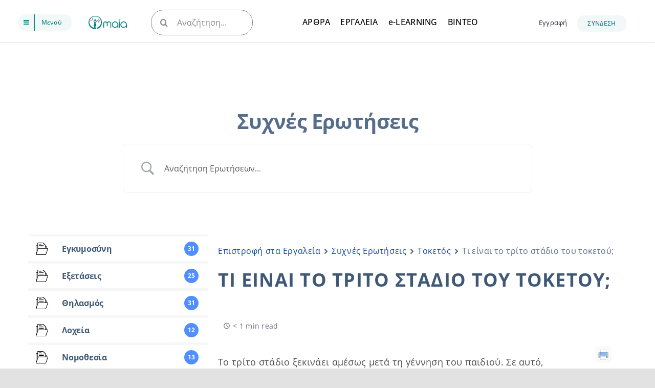

--- FILE ---
content_type: text/html; charset=utf-8
request_url: https://www.google.com/recaptcha/api2/aframe
body_size: 266
content:
<!DOCTYPE HTML><html><head><meta http-equiv="content-type" content="text/html; charset=UTF-8"></head><body><script nonce="FLhra3mAX0u6878wL6wzoA">/** Anti-fraud and anti-abuse applications only. See google.com/recaptcha */ try{var clients={'sodar':'https://pagead2.googlesyndication.com/pagead/sodar?'};window.addEventListener("message",function(a){try{if(a.source===window.parent){var b=JSON.parse(a.data);var c=clients[b['id']];if(c){var d=document.createElement('img');d.src=c+b['params']+'&rc='+(localStorage.getItem("rc::a")?sessionStorage.getItem("rc::b"):"");window.document.body.appendChild(d);sessionStorage.setItem("rc::e",parseInt(sessionStorage.getItem("rc::e")||0)+1);localStorage.setItem("rc::h",'1766194653292');}}}catch(b){}});window.parent.postMessage("_grecaptcha_ready", "*");}catch(b){}</script></body></html>

--- FILE ---
content_type: text/css
request_url: https://maia.gr/wp-content/plugins/clearblue-due-date-calculator/assets/css/clearblue-due-date-calculator.css?ver=1.0.4
body_size: 1009
content:
.cbddc {
	margin: 40px 0;
	font-size: 16px;
	font-style: normal;
	font-weight: normal;
	color: var(--cbddc-color-text);
}

.cbddc *,
.cbddc *:after,
.cbddc *:before {
	box-sizing: border-box !important;
}

.cbddc.-round .-format-element,
.cbddc.-round .input-datepicker .datepicker {
    border-radius: 20px !important;
}

.cbddc-wrapper {
	background: var(--cbddc-color-background);
	padding: 20px;
	box-shadow: 0 5px 20px rgba(0,0,0,0.07);
}

.cbddc-tool {
	display: none;
	flex-wrap: wrap;
	flex-direction: row;
	align-items: stretch;
	justify-content: center;
	margin: 0 -10px;
}

.cbddc-tool.-active {
	display: flex;
}

.cbddc-tool-title {
	width: calc(100% - 20px);
	margin: 10px 10px 30px;
	text-align: center;
	color: var(--cbddc-color-title);
	font-weight: bold;
	font-size: 24px;
}

.cbddc-input-line {
	width: calc(50% - 20px);
	min-width: 200px;
	margin: 10px 10px;
	display: flex;
    flex-direction: column;
    justify-content: space-between;	
}

.cbddc-question {
	font-weight: bold;
	margin-bottom: 10px;
	text-align: center;
	color: var(--cbddc-color-text);
}

.cbddc-input-wrapper {
	width: 100%;
	display: block;
	position: relative;
	border: solid 1px var(--cbddc-color-border);
	background: var(--cbddc-color-input);
	margin: 0;
}

.cbddc-input {
	border: none !important;
	background: none !important;
	-webkit-appearance: none !important;
	-moz-appearance: none !important;
	display: block !important;
	outline: none !important;
	letter-spacing: 0 !important;
	border-radius: 0 !important;
	margin: 0 !important;
	width: 100% !important;
	font-size: 16px !important;
	padding: 10px 20px !important;
	line-height: 20px;
	font-family: var(--cbddc-font) !important;
	color: var(--cbddc-color-text) !important;
	cursor: pointer !important;
	position: relative;
	z-index: 0;
}

.cbddc-input option {
    color: black;
}

.cbddc-input-wrapper:hover,
.cbddc-input-wrapper:focus {
	border-color: var(--cbddc-color-title);
}

.cbddc-input-wrapper > svg {
	position: absolute;
	z-index: 1;
	right: 10px;
	width: 20px;
	height: 20px;
	top: 10px;
	fill: var(--cbddc-color-title);
}

.cbddc-input-wrapper > svg.-calendar {
	margin-right: 5px;
}

.cbddc-input-line.-error .cbddc-question {
	color: var(--cbddc-color-error);
}

.cbddc-input-line.-error .cbddc-input-wrapper {
	border-color: var(--cbddc-color-error);
}

.cbddc-input-line.-error .cbddc-input-wrapper > svg {
	fill: var(--cbddc-color-error);
}

.cbddc-datepicker .input-datepicker {
	display: none;
}

.cbddc-datepicker.-active .input-datepicker {
	display: block;
}

.cbddc-datepicker .input-datepicker .datepicker {
    position: relative;
    left: auto !important;
    top: auto !important;
    width: 100%;
    height: 100%;
    border: none;
    display: flex;
    flex-direction: column;
    align-items: normal;
    z-index: 10;
    max-width: 600px;
    max-height: 530px;
	box-shadow: 0 5px 20px rgba(0,0,0,0.07);
	overflow: hidden;
}

.cbddc-datepicker .input-datepicker .datepicker-inline {
    position: fixed;
    z-index: 999;
    left: 0;
    top: 0;
    width: 100%;
    height: 100%;
    display: flex;
    align-items: center;
    justify-content: center;
    padding: 20px;
}

.cbddc-datepicker .input-datepicker .datepicker--content {
    height: 90%;
    padding: 0;
}

.cbddc-datepicker .input-datepicker .datepicker--nav {
    height: 10%;
    font-size: 16px;
}

.cbddc-datepicker .input-datepicker .datepicker--body {
}

.cbddc-datepicker .input-datepicker .datepicker--body.active {
    height: 100%;
    display: flex;
    flex-direction: column;
    align-items: normal;
}

.cbddc-datepicker .input-datepicker .datepicker--cells {
    justify-content: stretch;
    height: 90%;
}

.cbddc-datepicker .input-datepicker .datepicker--days-names {
    justify-content: stretch;
    height: 10%;
    background: #EFEFEF;
    margin: 0;
    border-bottom: solid 5px #FFFFFF;
}

.cbddc-datepicker .input-datepicker .datepicker--day-name {
    font-size: 14px;
    letter-spacing: 0.03em;
    color: inherit;
    text-transform: none;
}

.cbddc-datepicker .input-datepicker .datepicker--cell {
    height: auto;
}

.cbddc-datepicker .input-datepicker .overlay {
    position: absolute;
    z-index: 0;
    left: 0;
    top: 0;
    width: 100%;
    height: 100%;
    background: rgba(0,0,0,0.5);
}

.cbddc-description {
	opacity: 0.66;
	margin-top: 10px;
	font-size: 0.7em;
	text-align: center;
}

.cbddc-description-global {
    text-align: left;
    margin-top: 20px;
}

.cbddc-description-global a {
    color: inherit;
}

.cbddc-button-wrapper {
	width: 100%;
	margin: 30px 10px 10px;
	text-align: center;
}

.cbddc-button {
	background: var(--cbddc-color-button);
	color: var(--cbddc-color-button-text);
	display: inline-block;
	vertical-align: middle;
	padding: 1em 1.5em;
	font-weight: 700;
	font-weight: bold;
	text-transform: uppercase;
	font-size: 14px;
	letter-spacing: 0.03em;
	cursor: pointer;
	line-height: 1;
}

.cbddc-button span {
	display: inline-block;
	vertical-align: middle;
}

.cbddc-button svg {
	fill: currentColor;
	display: inline-block;
	vertical-align: middle;
	width: 14px;
	height: 14px;
}

.cbddc-button:hover {
	filter: brightness(115%);
}

.cbddc-button--arrow-left svg {
	margin-right: 10px;
}

.cbddc-button--arrow-right svg {
	margin-left: 10px;

}

.cbddc-results {
	display: none;
	flex-wrap: wrap;
	flex-direction: row;
	align-items: stretch;
	justify-content: center;
	margin: 0 -10px;
}

.cbddc-results.-active {
	display: flex;
}

.cbddc-calendars-wrapper {
	width: calc(100% - 20px);
	margin: 0 10px;
}

.cbddc-calendars {

}

.cbddc-result {
    width: calc(100% - 20px);
}

.cbddc-result-container {
	margin-bottom: 20px;
    border: 1px solid var(--cbddc-color-border);
    position: relative;
}

.cbddc-result-container:last-child {
	margin-bottom: 0;
}

.cbddc-result-title {
    text-align: center;
    padding: 1rem 0.5rem;
    margin: 0;
    color: var(--cbddc-color-text);
    border-bottom: 1px solid var(--cbddc-color-border);
    position: relative;
}

.cbddc-result-title strong {
	font-weight: bold;
	color: var(--cbddc-color-text);
}

.cbddc-result-date {
    font-weight: bold;
    color: var(--cbddc-color-title);
    padding: 2rem 1rem;
    text-align: center;
    font-size: 30px;
}

.cbddc-datepicker .input-datepicker .datepicker--cell.-current- {
    color: inherit;
    font-weight: bold;
}

.cbddc-datepicker .input-datepicker .datepicker--cell.-selected-,
.cbddc-datepicker .input-datepicker .datepicker--cell.-selected-.-current-,
.cbddc-datepicker .input-datepicker .datepicker--cell.-selected-.-focus- {
    background: var(--cbddc-color-button);
    color: var(--cbddc-color-button-text);
    font-weight: normal;
}

.cbddc-datepicker .input-datepicker .datepicker--cell:hover {
    filter: brightness(95%);
}

--- FILE ---
content_type: text/css
request_url: https://maia.gr/wp-content/plugins/clearblue-ovulation-calculator/assets/css/clearblue-ovulation-calculator.css?ver=1.2.4
body_size: 1640
content:
.cboc {
	margin: 40px 0;
	font-size: 16px;
	font-style: normal;
	font-weight: normal;
	color: var(--cboc-color-text);
}

.cboc *,
.cboc *:after,
.cboc *:before {
	box-sizing: border-box !important;
}

.cboc.-round .-format-element,
.cboc.-round .input-datepicker .datepicker {
    border-radius: 20px !important;
}

.cboc-wrapper {
	background: var(--cboc-color-background);
	padding: 20px;
	box-shadow: 0 5px 20px rgba(0,0,0,0.07);
}

.cboc-tool {
	display: none;
	flex-wrap: wrap;
	flex-direction: row;
	align-items: stretch;
	justify-content: center;
	margin: 0 -10px;
}

.cboc-tool.-active {
	display: flex;
}

.cboc-tool-title {
	width: calc(100% - 20px);
	margin: 10px 10px 30px;
	text-align: center;
	color: var(--cboc-color-title);
	font-weight: bold;
	font-size: 24px;
}

.cboc-input-line {
	width: calc(50% - 20px);
	min-width: 200px;
	margin: 10px 10px;
    display: flex;
    flex-direction: column;
    justify-content: space-between;    
}

.cboc-question {
	font-weight: bold;
	margin-bottom: 10px;
	text-align: center;
	color: var(--cboc-color-text);
}

.cboc-input-wrapper {
	width: 100%;
	display: block;
	position: relative;
	border: solid 1px var(--cboc-color-border);
	background: var(--cboc-color-input);
	margin: 0;
}

.cboc-input {
	border: none !important;
	background: none !important;
	-webkit-appearance: none !important;
	-moz-appearance: none !important;
	display: block !important;
	outline: none !important;
	letter-spacing: 0 !important;
	border-radius: 0 !important;
	margin: 0 !important;
	width: 100% !important;
	font-size: 16px !important;
	padding: 10px 20px !important;
	line-height: 20px;
	font-family: var(--cboc-font) !important;
	color: var(--cboc-color-text) !important;
	cursor: pointer !important;
	position: relative;
	z-index: 0;
}

.cboc-input option {
    color: black;
}

.cboc-input-wrapper:hover,
.cboc-input-wrapper:focus {
	border-color: var(--cboc-color-title);
}

.cboc-input-wrapper > svg {
	position: absolute;
	z-index: 1;
	right: 10px;
	width: 20px;
	height: 20px;
	top: 10px;
	fill: var(--cboc-color-title);
}

.cboc-input-wrapper > svg.-calendar {
	margin-right: 5px;
}

.cboc-input-line.-error .cboc-question {
	color: var(--cboc-color-error);
}

.cboc-input-line.-error .cboc-input-wrapper {
	border-color: var(--cboc-color-error);
}

.cboc-input-line.-error .cboc-input-wrapper > svg {
	fill: var(--cboc-color-error);
}

.cboc-datepicker .input-datepicker {
	display: none;
}

.cboc-datepicker.-active .input-datepicker {
	display: block;
}

.cboc-datepicker .input-datepicker .datepicker {
    position: relative;
    left: auto !important;
    top: auto !important;
    width: 100%;
    height: 100%;
    border: none;
    display: flex;
    flex-direction: column;
    align-items: normal;
    z-index: 10;
    max-width: 600px;
    max-height: 530px;
	box-shadow: 0 5px 20px rgba(0,0,0,0.07);
	overflow: hidden;
}

.cboc-datepicker .input-datepicker .datepicker-inline {
    position: fixed;
    z-index: 999;
    left: 0;
    top: 0;
    width: 100%;
    height: 100%;
    display: flex;
    align-items: center;
    justify-content: center;
    padding: 20px;
}

.cboc-datepicker .input-datepicker .datepicker--content {
    height: 90%;
    padding: 0;
}

.cboc-datepicker .input-datepicker .datepicker--nav {
    height: 10%;
    font-size: 16px;
}

.cboc-datepicker .input-datepicker .datepicker--body {
}

.cboc-datepicker .input-datepicker .datepicker--body.active {
    height: 100%;
    display: flex;
    flex-direction: column;
    align-items: normal;
}

.cboc-datepicker .input-datepicker .datepicker--cells {
    justify-content: stretch;
    height: 90%;
}

.cboc-datepicker .input-datepicker .datepicker--days-names {
    justify-content: stretch;
    height: 10%;
    background: #EFEFEF;
    margin: 0;
    border-bottom: solid 5px #FFFFFF;
}

.cboc-datepicker .input-datepicker .datepicker--day-name {
    font-size: 14px;
    letter-spacing: 0.03em;
    color: inherit;
    text-transform: none;
}

.cboc-datepicker .input-datepicker .datepicker--cell {
    height: auto;
}

.cboc-datepicker .input-datepicker .overlay {
    position: absolute;
    z-index: 0;
    left: 0;
    top: 0;
    width: 100%;
    height: 100%;
    background: rgba(0,0,0,0.5);
}

.cboc-description {
	opacity: 0.66;
	margin-top: 10px;
	font-size: 0.7em;
	text-align: center;
}

.cboc-description-global {
    text-align: left;
    margin-top: 20px;
}

.cboc-description-global a {
    color: inherit;
}

.cboc-button-wrapper {
	width: 100%;
	margin: 30px 10px 10px;
	text-align: center;
}

.cboc-button {
	background: var(--cboc-color-button);
	color: var(--cboc-color-button-text);
	display: inline-block;
	vertical-align: middle;
	padding: 1em 1.5em;
	font-weight: 700;
	font-weight: bold;
	text-transform: uppercase;
	font-size: 14px;
	letter-spacing: 0.03em;
	cursor: pointer;
	line-height: 1;
}

.cboc-button span {
	display: inline-block;
	vertical-align: middle;
}

.cboc-button svg {
	fill: currentColor;
	display: inline-block;
	vertical-align: middle;
	width: 14px;
	height: 14px;
}

.cboc-button:hover {
	filter: brightness(115%);
}

.cboc-button--arrow-left svg {
	margin-right: 10px;
}

.cboc-button--arrow-right svg {
	margin-left: 10px;

}

.cboc-results {
	display: none;
	flex-wrap: wrap;
	flex-direction: row;
	align-items: stretch;
	justify-content: center;
	margin: 0 -10px;
}

.cboc-results.-active {
	display: flex;
}

.cboc-calendars-wrapper {
	width: calc(100% - 20px);
	margin: 0 10px;
}

.cboc-calendars {

}

.cboc-result-container {
	margin-bottom: 20px;
    border: 1px solid var(--cboc-color-border);
    position: relative;
    padding-bottom: 5px;
}

.cboc-result-container:last-child {
	margin-bottom: 0;
}

.cboc-result-title {
    text-align: center;
    padding: 1rem 0.5rem;
    margin: 0;
    color: var(--cboc-color-text);
    border-bottom: 1px solid var(--cboc-color-border);
    position: relative;
}

.cboc-result-title strong {
	font-weight: bold;
	color: var(--cboc-color-title);
}

.cboc-calendar {
	margin: 0;
    width: 100%;
    border-collapse: separate;
    border: none;
    border-spacing: 0;
    overflow: visible;
}

.cboc-calendar th {
    font-size: 12px;
    padding: 10px;
    text-align: center;
	font-weight: normal;
    background: var(--cboc-color-border);
    border-bottom: solid 5px var(--cboc-color-background);
    border: none;
}

.cboc-calendar tr {
	
}

.cboc-calendar td {
    font-size: 12px;
    line-height: 15px;
    text-align: center;
    position: relative;
    padding: 2px;
    border: none;
}

.cboc-bubble {
    display: flex;
    flex-direction: column;
    justify-content: center;
    min-height: 50px;
    max-width: 50px;
    border-radius: 100%;
    margin: 0 auto;
    position: relative;
    overflow: hidden;
    font-size: 12px;
    text-align: center;
    border: solid 2px transparent;
    cursor: pointer;
    line-height: 15px;
}

.cboc-bubble-number {
    display: block;
    padding: 4px;
    background: var(--cboc-color-background);
}

.cboc-bubble-bubble {
    display: none;
    padding: 4px;
    color: var(--cboc-color-background);
    font-weight: normal;
    min-height: 22px;
}

.cboc-bubble.-period {
    border-color: var(--cboc-color-bubble-period);
    background-color: var(--cboc-color-bubble-period);
}

.cboc-bubble.-period .cboc-bubble-number {
	color: var(--cboc-color-bubble-period);
}

.cboc-bubble.-period .cboc-bubble-bubble {
    display: block;
    background: url('../img/period.svg') var(--cboc-color-bubble-period) 50% 5px no-repeat;
    background-size: 10px;
    color: var(--cboc-color-bubble-period);
    font-size: 0;
}

.cboc-bubble.-null {
	border: none !important;
}

.cboc-bubble.-period + .cboc-calendar-tooltip,
.cboc-bubble.-null + .cboc-calendar-tooltip {
	display: none;
}

.cboc-bubble.-prct-0,
.cboc-bubble.-prct-5 {
    border-color: var(--cboc-color-bubble-prct-0-5);
    background-color: var(--cboc-color-bubble-prct-0-5);
}

.cboc-bubble.-prct-0 .cboc-bubble-number,
.cboc-bubble.-prct-5 .cboc-bubble-number {
    color: var(--cboc-color-bubble-prct-0-5);
}

.cboc-bubble.-prct-0 .cboc-bubble-bubble,
.cboc-bubble.-prct-5 .cboc-bubble-bubble {
    display: block;
    background-color: var(--cboc-color-bubble-prct-0-5);
}

.cboc-bubble.-prct-0 + .cboc-calendar-tooltip,
.cboc-bubble.-prct-5 + .cboc-calendar-tooltip {
    background-color: var(--cboc-color-bubble-prct-0-5);
}

.cboc-bubble.-prct-0 + .cboc-calendar-tooltip:after,
.cboc-bubble.-prct-5 + .cboc-calendar-tooltip:after {
    border-color: var(--cboc-color-bubble-prct-0-5) transparent transparent transparent;
}

.cboc-bubble.-prct-10,
.cboc-bubble.-prct-15 {
    border-color: var(--cboc-color-bubble-prct-10-15);
    background-color: var(--cboc-color-bubble-prct-10-15);
}

.cboc-bubble.-prct-10 .cboc-bubble-number,
.cboc-bubble.-prct-15 .cboc-bubble-number {
    color: var(--cboc-color-bubble-prct-10-15);
}

.cboc-bubble.-prct-10 .cboc-bubble-bubble,
.cboc-bubble.-prct-15 .cboc-bubble-bubble {
    display: block;
    background-color: var(--cboc-color-bubble-prct-10-15);
}

.cboc-bubble.-prct-10 + .cboc-calendar-tooltip,
.cboc-bubble.-prct-15 + .cboc-calendar-tooltip {
    background-color: var(--cboc-color-bubble-prct-10-15);
}

.cboc-bubble.-prct-10 + .cboc-calendar-tooltip:after,
.cboc-bubble.-prct-15 + .cboc-calendar-tooltip:after {
    border-color: var(--cboc-color-bubble-prct-10-15) transparent transparent transparent;
}

.cboc-bubble.-prct-20 {
    border-color: var(--cboc-color-bubble-prct-20);
    background-color: var(--cboc-color-bubble-prct-20);
}

.cboc-bubble.-prct-20 .cboc-bubble-number {
    color: var(--cboc-color-bubble-prct-20);
}

.cboc-bubble.-prct-20 .cboc-bubble-bubble {
    display: block;
    background-color: var(--cboc-color-bubble-prct-20);
}

.cboc-bubble.-prct-20 + .cboc-calendar-tooltip {
    background-color: var(--cboc-color-bubble-prct-20);
}

.cboc-bubble.-prct-20 + .cboc-calendar-tooltip:after {
    border-color: var(--cboc-color-bubble-prct-20) transparent transparent transparent;
}

.cboc-calendar-tooltip {
    display: block;
    position: absolute;
    z-index: 5;
    pointer-events: none;
    bottom: 100%;
    left: 50%;
    transform: translateX(-50%);
    width: 120px;
    padding: 10px;
    margin-bottom: 10px;
    border-radius: 2px;
    color: var(--cboc-color-background);
}

.cboc-calendar-tooltip:after {
    content: "";
    display: block;
    width: 0;
    height: 0;
    border-style: solid;
    border-width: 7px 7px 0 7px;
    border-color: transparent transparent transparent transparent;
    position: absolute;
    top: 100%;
    left: 50%;
    -webkit-transform: translateX(-50%);
    transform: translateX(-50%);
}

.cboc-calendar-tooltip-prct {
	font-weight: bold;
}

.cboc-legend-wrapper {
	width: calc(100% - 20px);
	margin: 30px 0 0 0;
	display: flex;
	align-items: center;
	justify-content: flex-start;
	flex-wrap: wrap;
}

.cboc-legend-line {
	margin: 10px;
	display: flex;
	align-items: center;
	justify-content: center;
}

.cboc-legend-line .cboc-bubble {
	width: 50px;
}

.cboc-legend-text {
	width: calc(100% - 50px);
	padding-left: 10px;
	font-size: 14px;
	line-height: 1.2;
	display: block;
}

.cboc-datepicker .input-datepicker .datepicker--cell.-current- {
    color: inherit;
    font-weight: bold;
}

.cboc-datepicker .input-datepicker .datepicker--cell.-selected-,
.cboc-datepicker .input-datepicker .datepicker--cell.-selected-.-current-,
.cboc-datepicker .input-datepicker .datepicker--cell.-selected-.-focus- {
    background: var(--cboc-color-button);
    color: var(--cboc-color-button-text);
    font-weight: normal;
}

.cboc-datepicker .input-datepicker .datepicker--cell:hover {
    filter: brightness(95%);
}

.cboc-empty-wrapper {
    width: calc(100% - 20px);
    text-align: center;
    display: none;
}



--- FILE ---
content_type: text/css
request_url: https://maia.gr/wp-content/plugins/betterdocs/assets/public/css/reading-time.css?ver=4.3.1
body_size: -216
content:
.reading-time{background-color:#f9fafb;border-radius:16px;display:inline-block;margin:0 0 24px;padding:5px 10px}@media only screen and (max-width:1280px){.reading-time{margin-bottom:18px}}.reading-time p{align-items:center;color:#667085;display:flex;font-size:14px;font-weight:400;justify-content:center;line-height:16px;margin:0;padding:0}.reading-time p svg{height:auto;margin-right:5px;width:14px}


--- FILE ---
content_type: image/svg+xml
request_url: https://maia.gr/wp-content/plugins/betterdocs/assets/images/social/facebook.svg?v=4.3.1
body_size: -95
content:
<svg xmlns="http://www.w3.org/2000/svg" viewBox="0 0 48 48" width="64px"><path fill="#039be5" d="M24 5A19 19 0 1 0 24 43A19 19 0 1 0 24 5Z"></path><path fill="#fff" d="M26.572,29.036h4.917l0.772-4.995h-5.69v-2.73c0-2.075,0.678-3.915,2.619-3.915h3.119v-4.359c-0.548-0.074-1.707-0.236-3.897-0.236c-4.573,0-7.254,2.415-7.254,7.917v3.323h-4.701v4.995h4.701v13.729C22.089,42.905,23.032,43,24,43c0.875,0,1.729-0.08,2.572-0.194V29.036z"></path></svg>

--- FILE ---
content_type: application/javascript
request_url: https://maia.gr/wp-content/plugins/clearblue-due-date-calculator/assets/js/clearblue-due-date-calculator.js?ver=1.0.4
body_size: 667
content:
(function ($, window, document, undefined) { 'use strict';

    /*
    *  Class creation
    */
	var CbDueDateCalculator = function(el) { this.constructor(el); }

    /*
    *  @function
    *  constructor
    */
	CbDueDateCalculator.prototype.constructor = function(el) {
		this.$container = $(el);
		this.locale = this.$container.attr('data-locale');
		this.$tool = this.$container.find('.cbddc-tool');
		this.$datepickers = this.$tool.find('.cbddc-datepicker');
		this.$results = this.$container.find('.cbddc-results');
		this.$buttonResults = this.$tool.find('.cbddc-button--arrow-right');
		this.$buttonModify = this.$results.find('.cbddc-button--arrow-left');

		this.initInputs();
		this.initDatepickers();

		this.$buttonResults.on('click', this.onClickButtonResults.bind(this));
		this.$buttonModify.on('click', this.onClickButtonModify.bind(this));
	}

    /*
    *  @function
    *  initInputs
    */
	CbDueDateCalculator.prototype.initInputs = function() {
		var inputs = {};
		this.$inputs = this.$tool.find('input, select, textarea');

		this.$inputs.each(function() {
			var $input = $(this),
				name = $input.attr('name');

			inputs[name] = {
				$el: $input,
				$wrapper: $input.parents('.cbddc-input-line'),
				value: $input.val(),
				required: !!$input.prop('required')
			};
		});

		this.$inputs.on('change', this.onInputChange.bind(this));
		this.inputs = inputs;
	}

    /*
    *  @function
    *  initDatepickers
    */
	CbDueDateCalculator.prototype.initDatepickers = function() {
		var tool = this;

		this.$datepickers.each(function() {
			new CbDatepicker(this, tool);
		});
	}

    /*
    *  @eventListener
    *  onInputChange
    */
	CbDueDateCalculator.prototype.onInputChange = function(e) {
		var $input = $(e.currentTarget),	
			name = $input.attr('name'),
			value = $input.val();

		this.inputs[name].value = value;
		this.checkRequiredInput(this.inputs[name]);
	}

    /*
    *  @eventListener
    *  onSelectDate
    */
	CbDueDateCalculator.prototype.onSelectDate = function(formattedDate, date, name) {
		this.inputs[name].value = date;
		this.checkRequiredInput(this.inputs[name]);
	}

    /*
    *  @function
    *  checkRequired
    */
	CbDueDateCalculator.prototype.checkRequired = function() {
		var errors = false;

		for (var i in this.inputs) {
			errors = (this.checkRequiredInput(this.inputs[i]) === true) ? true : errors;
		}

		return errors;
	}

    /*
    *  @function
    *  checkRequiredInput
    */
	CbDueDateCalculator.prototype.checkRequiredInput = function(input) {
		if (input.required && !!input.value === false) {
			input.$wrapper.addClass('-error');
			return true;
		}
		else {
			input.$wrapper.removeClass('-error');
			return false;
		}
	}

    /*
    *  @eventListener
    *  onClickButtonResults
    */
	CbDueDateCalculator.prototype.onClickButtonResults = function() {
		var errors = this.checkRequired();

		if (!errors) {
			this.showResults();
		}
	}

    /*
    *  @eventListener
    *  onClickButtonModify
    */
	CbDueDateCalculator.prototype.onClickButtonModify = function() {
		this.hideResults();
	}

    /*
    *  @function
    *  calculate
    */
	CbDueDateCalculator.prototype.calculate = function() {
		var cycleLength = parseInt(this.inputs['cbddc-cycle-length'].value),
			startDate = this.inputs['cbddc-last-period-start-date'].value,
			resultDate = (cycleLength == 0) ? startDate.addDays(280) : startDate.addDays(252 + cycleLength);

		this.$results.find('.cbddc-result-date').text(this.formatDateStr(resultDate, CBDDC_LOCALE.dateFormatLong));
	}

    /*
    *  @function
    *  showResults
    */
	CbDueDateCalculator.prototype.showResults = function() {
		this.calculate();
		this.$tool.removeClass('-active');
		this.$results.addClass('-active');
	}

    /*
    *  @function
    *  hideResults
    */
	CbDueDateCalculator.prototype.hideResults = function() {
		this.$tool.addClass('-active');
		this.$results.removeClass('-active');
	}

    /*
    *  @function
    *  formatDateStr
    */
	CbDueDateCalculator.prototype.formatDateStr = function(date, format) {
		format = format || CBDDC_LOCALE.dateFormat;
		return date.formatCustom(format, CBDDC_LOCALE);
	}

    /*
    *  Instanciation
    */
    $('.cbddc').each(function() {
    	new CbDueDateCalculator(this);
    });

})(jQuery, window, document);


--- FILE ---
content_type: application/javascript
request_url: https://maia.gr/wp-content/plugins/clearblue-ovulation-calculator/assets/js/clearblue-ovulation-calculator.js?ver=1.2.4
body_size: 1957
content:
(function ($, window, document, undefined) { 'use strict';

    /*
    *  Class creation
    */
	var CbOvulationCalculator = function(el) { this.constructor(el); }

    /*
    *  @function
    *  constructor
    */
	CbOvulationCalculator.prototype.constructor = function(el) {
		this.$container = $(el);
		this.locale = this.$container.attr('data-locale');
		this.$tool = this.$container.find('.cboc-tool');
		this.$datepickers = this.$tool.find('.cboc-datepicker');
		this.$results = this.$container.find('.cboc-results');
		this.$buttonResults = this.$tool.find('.cboc-button--arrow-right');
		this.$buttonModify = this.$results.find('.cboc-button--arrow-left');
		this.$tooltip = this.$container.find('.cboc-calendar-tooltip');

		this.week = [];
		for (var w=0; w<7; w++) {
			this.week.push((w + CBOC_LOCALE.firstDay) % 7);
		}

		this.initInputs();
		this.initDatepickers();

		this.$buttonResults.on('click', this.onClickButtonResults.bind(this));
		this.$buttonModify.on('click', this.onClickButtonModify.bind(this));
	}

    /*
    *  @function
    *  initInputs
    */
	CbOvulationCalculator.prototype.initInputs = function() {
		var inputs = {};
		this.$inputs = this.$tool.find('input, select, textarea');

		this.$inputs.each(function() {
			var $input = $(this),
				name = $input.attr('name');

			inputs[name] = {
				$el: $input,
				$wrapper: $input.parents('.cboc-input-line'),
				value: $input.val(),
				required: !!$input.prop('required')
			};
		});

		this.$inputs.on('change', this.onInputChange.bind(this));
		this.inputs = inputs;
	}

    /*
    *  @function
    *  initDatepickers
    */
	CbOvulationCalculator.prototype.initDatepickers = function() {
		var tool = this;

		this.$datepickers.each(function() {
			new CbDatepicker(this, tool);
		});
	}

    /*
    *  @eventListener
    *  onInputChange
    */
	CbOvulationCalculator.prototype.onInputChange = function(e) {
		var $input = $(e.currentTarget),	
			name = $input.attr('name'),
			value = $input.val();

		this.inputs[name].value = value;
		this.checkRequiredInput(this.inputs[name]);
	}

    /*
    *  @eventListener
    *  onSelectDate
    */
	CbOvulationCalculator.prototype.onSelectDate = function(formattedDate, date, name) {
		this.inputs[name].value = date;
		this.checkRequiredInput(this.inputs[name]);
	}

    /*
    *  @function
    *  checkRequired
    */
	CbOvulationCalculator.prototype.checkRequired = function() {
		var errors = false;

		for (var i in this.inputs) {
			errors = (this.checkRequiredInput(this.inputs[i]) === true) ? true : errors;
		}

		return errors;
	}

    /*
    *  @function
    *  checkRequiredInput
    */
	CbOvulationCalculator.prototype.checkRequiredInput = function(input) {
		if (input.required && !!input.value === false) {
			input.$wrapper.addClass('-error');
			return true;
		}
		else {
			input.$wrapper.removeClass('-error');
			return false;
		}
	}

    /*
    *  @eventListener
    *  onClickButtonResults
    */
	CbOvulationCalculator.prototype.onClickButtonResults = function() {
		var errors = this.checkRequired();

		if (!errors) {
			this.showResults();
		}
	}

    /*
    *  @eventListener
    *  onClickButtonModify
    */
	CbOvulationCalculator.prototype.onClickButtonModify = function() {
		this.hideResults();
	}

    /*
    *  @function
    *  calculate
    */
	CbOvulationCalculator.prototype.calculate = function() {
		var cycleLength = parseInt(this.inputs['cboc-cycle-length'].value),
			startDate = this.inputs['cboc-last-period-start-date'].value;

		if (cycleLength == this.inputs['cboc-cycle-length'].value) {
			var data = CBOC_DATA[cycleLength],
				ovulation = [];

			for (var i in data) {
				if (data[i] > 0) {
					var currentDate = startDate.addDays(parseInt(i - 1)),
						idday = currentDate.getFullYear() + '.' + currentDate.getFullMonth() + '.' + currentDate.getFullDate();

					ovulation[idday] = {
						date: currentDate,
						prct: data[i]
					};
				}
			}

			this.$results.find('.cboc-empty-wrapper').hide();
			this.$results.find('.cboc-legend-wrapper').show();
			this.$results.find('.cboc-calendars').show();
			this.buildCalendar(ovulation, startDate);
			this.displayCalendar();
			this.initTooltip();
		}
		else { // 23- et 35+
			this.$results.find('.cboc-empty-wrapper').show();
			this.$results.find('.cboc-legend-wrapper').hide();
			this.$results.find('.cboc-calendars').hide();
		}
	}

    /*
    *  @function
    *  showResults
    */
	CbOvulationCalculator.prototype.showResults = function() {
		this.calculate();
		this.$tool.removeClass('-active');
		this.$results.addClass('-active');
	}

    /*
    *  @function
    *  hideResults
    */
	CbOvulationCalculator.prototype.hideResults = function() {
		this.$tool.addClass('-active');
		this.$results.removeClass('-active');
	}

    /*
    *  @function
    *  formatDateStr
    */
	CbOvulationCalculator.prototype.formatDateStr = function(date, format) {
		format = format || CBOC_LOCALE.dateFormat;
		return date.formatCustom(format, CBOC_LOCALE);
	}

    /*
    *  @function
    *  buildCalendar
    */
	CbOvulationCalculator.prototype.buildCalendar = function(data, period) {
		var start = new Date(period.getFullYear(), period.getMonth(), 1),
			idend = Object.keys(data)[Object.keys(data).length - 1],
			idperiod = period.getFullYear() + '.' + period.getFullMonth() + '.' + period.getFullDate(),
			end = new Date(data[idend].date.getFullYear(), data[idend].date.getMonth() + 1, 0),
			currentDate = start.addDays(0),
			calendar = {};

		while (currentDate.getTime() <= end.getTime()) {
			var month = currentDate.getMonth(),
				year = currentDate.getFullYear(),
				id = year + '.' + currentDate.getFullMonth(),
				idday = id + '.' + currentDate.getFullDate();

			calendar[id] = calendar[id] || {
				month: month,
				year: year,
				monthName: this.formatDateStr(currentDate, 'MM'),
				days: []
			};

			var day = { date: currentDate, number: currentDate.getFullDate(), weekDay: currentDate.getDay(), weekDayLocale: this.week.indexOf(currentDate.getDay()) };
			if (idday === idperiod) day.period = true;
			else if (!!data[idday]) day.prct = Math.round(data[idday].prct * 100);

			calendar[id].days.push(day);

			currentDate = currentDate.addDays(1);
		}

		this.calendar = calendar;
	}

    /*
    *  @function
    *  displayCalendar
    */
	CbOvulationCalculator.prototype.displayCalendar = function() {
		this.$results.find('.cboc-calendars').html('');
		
		for (var i in this.calendar) {
			var m = this.calendar[i],
				$container = $('<div class="cboc-result-container -format-element">'),
				$table = $('<table class="cboc-calendar">'),
				$thead = $('<thead>'),
				$tbody = this.getCalendarBody(m.days);

			// Table title > Month, Year
			$container.prepend('<div class="cboc-result-title"><strong>'+m.monthName + '</strong>, ' + m.year+'</div>');

			// Table head > week days
			for (var w in this.week) { $thead.append('<th>'+CBOC_LOCALE.daysMin[this.week[w]]+'</th>'); }
			$table.append($thead);

			// Table body
			$table.append($tbody);

			// Display table in results
			$container.append($table);
			this.$results.find('.cboc-calendars').append($container);
		}
	}

    /*
    *  @function
    *  getCalendarBody
    */
	CbOvulationCalculator.prototype.getCalendarBody = function(days) {
		var $tbody = $('<tbody>');

		// 1. build empty cells
		var $tr = $('<tr>');
		for (var i=0; i<days[0].weekDayLocale; i++) {
			$tr.append('<td class="-empty">-</td>');

			// end of week
			if (i == 6) { $tbody.append($tr); $tr = $('<tr>'); }
		}

		// 2. build cells
		for (var i in days) {
			var cls = '',
				prct = '&nbsp;';

			if (days[i].period) {
				prct = '*';
				cls = '-period';
			}
			else if (days[i].prct) {
				if (days[i].prct > 20) cls = '-prct-20';
				else if (days[i].prct > 15) cls = '-prct-15';
				else if (days[i].prct > 10) cls = '-prct-10';
				else if (days[i].prct > 5) cls = '-prct-5';
				else if (days[i].prct > 0) cls = '-prct-0';

				prct = days[i].prct + '%';
			}
			else {
				cls = '-null';
			}

			$tr.append('<td><span class="cboc-bubble '+cls+'" data-prct="'+days[i].prct+'"><span class="cboc-bubble-number">'+days[i].number+'</span><strong class="cboc-bubble-bubble">'+prct+'</strong></span></td>');

			// end of week
			if (days[i].weekDayLocale == 6) { $tbody.append($tr); $tr = $('<tr>'); }
		}

		// 3. build empty cells
		for (var i=days[days.length - 1].weekDayLocale; i<6; i++) {
			$tr.append('<td class="-empty">-</td>');
			
			// end of week
			if (i == 5) { $tbody.append($tr); $tr = $('<tr>'); }
		}

		return $tbody;
	}

    /*
    *  @function
    *  initTooltip
    */
	CbOvulationCalculator.prototype.initTooltip = function() {
		var $max,
			max = 0,
			$tds = this.$results.find('.cboc-calendars .cboc-bubble'),
			$tooltip = this.$tooltip;

		$tds.each(function() {
			var $td = $(this),
				value = parseInt($td.attr('data-prct'));

			if (value > max) {
				max = value;
				$max = $td;
			}
		});

		var setTooltip = function($td) {
			$tooltip.appendTo($td.parent('td'));
			$tooltip.find('.cboc-calendar-tooltip-prct').text($td.attr('data-prct') + '%');
		}

		$tds.on('click', function() {
			setTooltip($(this));
		});

		setTooltip($max);
	}

    /*
    *  Instanciation
    */
    $('.cboc').each(function() {
    	new CbOvulationCalculator(this);
    });

})(jQuery, window, document);


--- FILE ---
content_type: application/javascript
request_url: https://maia.gr/wp-content/plugins/betterdocs/assets/vendor/js/simplebar.js?ver=4.3.1
body_size: 12969
content:
/**
 * SimpleBar.js - v4.2.3
 * Scrollbars, simpler.
 * https://grsmto.github.io/simplebar/
 *
 * Made by Adrien Denat from a fork by Jonathan Nicol
 * Under MIT License
 */

!function(t,e){"object"==typeof exports&&"undefined"!=typeof module?module.exports=e():"function"==typeof define&&define.amd?define(e):(t=t||self).SimpleBar=e()}(this,function(){"use strict";var t=function(t){if("function"!=typeof t)throw TypeError(String(t)+" is not a function");return t},e=function(t){try{return!!t()}catch(t){return!0}},i={}.toString,r=function(t){return i.call(t).slice(8,-1)},n="".split,s=e(function(){return!Object("z").propertyIsEnumerable(0)})?function(t){return"String"==r(t)?n.call(t,""):Object(t)}:Object,o=function(t){if(null==t)throw TypeError("Can't call method on "+t);return t},a=function(t){return Object(o(t))},l=Math.ceil,c=Math.floor,u=function(t){return isNaN(t=+t)?0:(t>0?c:l)(t)},h=Math.min,f=function(t){return t>0?h(u(t),9007199254740991):0},d=function(t){return"object"==typeof t?null!==t:"function"==typeof t},p=Array.isArray||function(t){return"Array"==r(t)},v="undefined"!=typeof globalThis?globalThis:"undefined"!=typeof window?window:"undefined"!=typeof global?global:"undefined"!=typeof self?self:{};function g(t,e){return t(e={exports:{}},e.exports),e.exports}var b,m,y,x,E="object"==typeof window&&window&&window.Math==Math?window:"object"==typeof self&&self&&self.Math==Math?self:Function("return this")(),w=!e(function(){return 7!=Object.defineProperty({},"a",{get:function(){return 7}}).a}),O=E.document,_=d(O)&&d(O.createElement),S=!w&&!e(function(){return 7!=Object.defineProperty((t="div",_?O.createElement(t):{}),"a",{get:function(){return 7}}).a;var t}),L=function(t){if(!d(t))throw TypeError(String(t)+" is not an object");return t},A=function(t,e){if(!d(t))return t;var i,r;if(e&&"function"==typeof(i=t.toString)&&!d(r=i.call(t)))return r;if("function"==typeof(i=t.valueOf)&&!d(r=i.call(t)))return r;if(!e&&"function"==typeof(i=t.toString)&&!d(r=i.call(t)))return r;throw TypeError("Can't convert object to primitive value")},M=Object.defineProperty,k={f:w?M:function(t,e,i){if(L(t),e=A(e,!0),L(i),S)try{return M(t,e,i)}catch(t){}if("get"in i||"set"in i)throw TypeError("Accessors not supported");return"value"in i&&(t[e]=i.value),t}},W=function(t,e){return{enumerable:!(1&t),configurable:!(2&t),writable:!(4&t),value:e}},T=w?function(t,e,i){return k.f(t,e,W(1,i))}:function(t,e,i){return t[e]=i,t},R=function(t,e){try{T(E,t,e)}catch(i){E[t]=e}return e},j=g(function(t){var e=E["__core-js_shared__"]||R("__core-js_shared__",{});(t.exports=function(t,i){return e[t]||(e[t]=void 0!==i?i:{})})("versions",[]).push({version:"3.0.1",mode:"global",copyright:"© 2019 Denis Pushkarev (zloirock.ru)"})}),C=0,N=Math.random(),z=function(t){return"Symbol(".concat(void 0===t?"":t,")_",(++C+N).toString(36))},D=!e(function(){return!String(Symbol())}),V=j("wks"),I=E.Symbol,B=function(t){return V[t]||(V[t]=D&&I[t]||(D?I:z)("Symbol."+t))},P=B("species"),H=function(t,e){var i;return p(t)&&("function"!=typeof(i=t.constructor)||i!==Array&&!p(i.prototype)?d(i)&&null===(i=i[P])&&(i=void 0):i=void 0),new(void 0===i?Array:i)(0===e?0:e)},F=function(e,i){var r=1==e,n=2==e,o=3==e,l=4==e,c=6==e,u=5==e||c,h=i||H;return function(i,d,p){for(var v,g,b=a(i),m=s(b),y=function(e,i,r){if(t(e),void 0===i)return e;switch(r){case 0:return function(){return e.call(i)};case 1:return function(t){return e.call(i,t)};case 2:return function(t,r){return e.call(i,t,r)};case 3:return function(t,r,n){return e.call(i,t,r,n)}}return function(){return e.apply(i,arguments)}}(d,p,3),x=f(m.length),E=0,w=r?h(i,x):n?h(i,0):void 0;x>E;E++)if((u||E in m)&&(g=y(v=m[E],E,b),e))if(r)w[E]=g;else if(g)switch(e){case 3:return!0;case 5:return v;case 6:return E;case 2:w.push(v)}else if(l)return!1;return c?-1:o||l?l:w}},q=B("species"),$={}.propertyIsEnumerable,Y=Object.getOwnPropertyDescriptor,X={f:Y&&!$.call({1:2},1)?function(t){var e=Y(this,t);return!!e&&e.enumerable}:$},G=function(t){return s(o(t))},K={}.hasOwnProperty,U=function(t,e){return K.call(t,e)},J=Object.getOwnPropertyDescriptor,Q={f:w?J:function(t,e){if(t=G(t),e=A(e,!0),S)try{return J(t,e)}catch(t){}if(U(t,e))return W(!X.f.call(t,e),t[e])}},Z=j("native-function-to-string",Function.toString),tt=E.WeakMap,et="function"==typeof tt&&/native code/.test(Z.call(tt)),it=j("keys"),rt={},nt=E.WeakMap;if(et){var st=new nt,ot=st.get,at=st.has,lt=st.set;b=function(t,e){return lt.call(st,t,e),e},m=function(t){return ot.call(st,t)||{}},y=function(t){return at.call(st,t)}}else{var ct=it[x="state"]||(it[x]=z(x));rt[ct]=!0,b=function(t,e){return T(t,ct,e),e},m=function(t){return U(t,ct)?t[ct]:{}},y=function(t){return U(t,ct)}}var ut,ht,ft={set:b,get:m,has:y,enforce:function(t){return y(t)?m(t):b(t,{})},getterFor:function(t){return function(e){var i;if(!d(e)||(i=m(e)).type!==t)throw TypeError("Incompatible receiver, "+t+" required");return i}}},dt=g(function(t){var e=ft.get,i=ft.enforce,r=String(Z).split("toString");j("inspectSource",function(t){return Z.call(t)}),(t.exports=function(t,e,n,s){var o=!!s&&!!s.unsafe,a=!!s&&!!s.enumerable,l=!!s&&!!s.noTargetGet;"function"==typeof n&&("string"!=typeof e||U(n,"name")||T(n,"name",e),i(n).source=r.join("string"==typeof e?e:"")),t!==E?(o?!l&&t[e]&&(a=!0):delete t[e],a?t[e]=n:T(t,e,n)):a?t[e]=n:R(e,n)})(Function.prototype,"toString",function(){return"function"==typeof this&&e(this).source||Z.call(this)})}),pt=Math.max,vt=Math.min,gt=(ut=!1,function(t,e,i){var r,n=G(t),s=f(n.length),o=function(t,e){var i=u(t);return i<0?pt(i+e,0):vt(i,e)}(i,s);if(ut&&e!=e){for(;s>o;)if((r=n[o++])!=r)return!0}else for(;s>o;o++)if((ut||o in n)&&n[o]===e)return ut||o||0;return!ut&&-1}),bt=function(t,e){var i,r=G(t),n=0,s=[];for(i in r)!U(rt,i)&&U(r,i)&&s.push(i);for(;e.length>n;)U(r,i=e[n++])&&(~gt(s,i)||s.push(i));return s},mt=["constructor","hasOwnProperty","isPrototypeOf","propertyIsEnumerable","toLocaleString","toString","valueOf"],yt=mt.concat("length","prototype"),xt={f:Object.getOwnPropertyNames||function(t){return bt(t,yt)}},Et={f:Object.getOwnPropertySymbols},wt=E.Reflect,Ot=wt&&wt.ownKeys||function(t){var e=xt.f(L(t)),i=Et.f;return i?e.concat(i(t)):e},_t=function(t,e){for(var i=Ot(e),r=k.f,n=Q.f,s=0;s<i.length;s++){var o=i[s];U(t,o)||r(t,o,n(e,o))}},St=/#|\.prototype\./,Lt=function(t,i){var r=Mt[At(t)];return r==Wt||r!=kt&&("function"==typeof i?e(i):!!i)},At=Lt.normalize=function(t){return String(t).replace(St,".").toLowerCase()},Mt=Lt.data={},kt=Lt.NATIVE="N",Wt=Lt.POLYFILL="P",Tt=Lt,Rt=Q.f,jt=function(t,e){var i,r,n,s,o,a=t.target,l=t.global,c=t.stat;if(i=l?E:c?E[a]||R(a,{}):(E[a]||{}).prototype)for(r in e){if(s=e[r],n=t.noTargetGet?(o=Rt(i,r))&&o.value:i[r],!Tt(l?r:a+(c?".":"#")+r,t.forced)&&void 0!==n){if(typeof s==typeof n)continue;_t(s,n)}(t.sham||n&&n.sham)&&T(s,"sham",!0),dt(i,r,s,t)}},Ct=F(2);jt({target:"Array",proto:!0,forced:!(ht="filter",!e(function(){var t=[];return(t.constructor={})[q]=function(){return{foo:1}},1!==t[ht](Boolean).foo}))},{filter:function(t){return Ct(this,t,arguments[1])}});var Nt=function(t,i){var r=[][t];return!r||!e(function(){r.call(null,i||function(){throw 1},1)})},zt=[].forEach,Dt=F(0),Vt=Nt("forEach")?function(t){return Dt(this,t,arguments[1])}:zt;jt({target:"Array",proto:!0,forced:[].forEach!=Vt},{forEach:Vt});jt({target:"Array",proto:!0,forced:Nt("reduce")},{reduce:function(e){return function(e,i,r,n,o){t(i);var l=a(e),c=s(l),u=f(l.length),h=o?u-1:0,d=o?-1:1;if(r<2)for(;;){if(h in c){n=c[h],h+=d;break}if(h+=d,o?h<0:u<=h)throw TypeError("Reduce of empty array with no initial value")}for(;o?h>=0:u>h;h+=d)h in c&&(n=i(n,c[h],h,l));return n}(this,e,arguments.length,arguments[1],!1)}});var It=k.f,Bt=Function.prototype,Pt=Bt.toString,Ht=/^\s*function ([^ (]*)/;!w||"name"in Bt||It(Bt,"name",{configurable:!0,get:function(){try{return Pt.call(this).match(Ht)[1]}catch(t){return""}}});var Ft=Object.keys||function(t){return bt(t,mt)},qt=Object.assign,$t=!qt||e(function(){var t={},e={},i=Symbol();return t[i]=7,"abcdefghijklmnopqrst".split("").forEach(function(t){e[t]=t}),7!=qt({},t)[i]||"abcdefghijklmnopqrst"!=Ft(qt({},e)).join("")})?function(t,e){for(var i=a(t),r=arguments.length,n=1,o=Et.f,l=X.f;r>n;)for(var c,u=s(arguments[n++]),h=o?Ft(u).concat(o(u)):Ft(u),f=h.length,d=0;f>d;)l.call(u,c=h[d++])&&(i[c]=u[c]);return i}:qt;jt({target:"Object",stat:!0,forced:Object.assign!==$t},{assign:$t});var Yt="\t\n\v\f\r                　\u2028\u2029\ufeff",Xt="["+Yt+"]",Gt=RegExp("^"+Xt+Xt+"*"),Kt=RegExp(Xt+Xt+"*$"),Ut=E.parseInt,Jt=/^[-+]?0[xX]/,Qt=8!==Ut(Yt+"08")||22!==Ut(Yt+"0x16")?function(t,e){var i=function(t,e){return t=String(o(t)),1&e&&(t=t.replace(Gt,"")),2&e&&(t=t.replace(Kt,"")),t}(String(t),3);return Ut(i,e>>>0||(Jt.test(i)?16:10))}:Ut;jt({global:!0,forced:parseInt!=Qt},{parseInt:Qt});var Zt,te,ee=RegExp.prototype.exec,ie=String.prototype.replace,re=ee,ne=(Zt=/a/,te=/b*/g,ee.call(Zt,"a"),ee.call(te,"a"),0!==Zt.lastIndex||0!==te.lastIndex),se=void 0!==/()??/.exec("")[1];(ne||se)&&(re=function(t){var e,i,r,n,s=this;return se&&(i=new RegExp("^"+s.source+"$(?!\\s)",function(){var t=L(this),e="";return t.global&&(e+="g"),t.ignoreCase&&(e+="i"),t.multiline&&(e+="m"),t.unicode&&(e+="u"),t.sticky&&(e+="y"),e}.call(s))),ne&&(e=s.lastIndex),r=ee.call(s,t),ne&&r&&(s.lastIndex=s.global?r.index+r[0].length:e),se&&r&&r.length>1&&ie.call(r[0],i,function(){for(n=1;n<arguments.length-2;n++)void 0===arguments[n]&&(r[n]=void 0)}),r});var oe=re;jt({target:"RegExp",proto:!0,forced:/./.exec!==oe},{exec:oe});var ae=function(t,e,i){return e+(i?function(t,e,i){var r,n,s=String(o(t)),a=u(e),l=s.length;return a<0||a>=l?i?"":void 0:(r=s.charCodeAt(a))<55296||r>56319||a+1===l||(n=s.charCodeAt(a+1))<56320||n>57343?i?s.charAt(a):r:i?s.slice(a,a+2):n-56320+(r-55296<<10)+65536}(t,e,!0).length:1)},le=function(t,e){var i=t.exec;if("function"==typeof i){var n=i.call(t,e);if("object"!=typeof n)throw TypeError("RegExp exec method returned something other than an Object or null");return n}if("RegExp"!==r(t))throw TypeError("RegExp#exec called on incompatible receiver");return oe.call(t,e)},ce=B("species"),ue=!e(function(){var t=/./;return t.exec=function(){var t=[];return t.groups={a:"7"},t},"7"!=="".replace(t,"$<a>")}),he=!e(function(){var t=/(?:)/,e=t.exec;t.exec=function(){return e.apply(this,arguments)};var i="ab".split(t);return 2!==i.length||"a"!==i[0]||"b"!==i[1]}),fe=function(t,i,r,n){var s=B(t),o=!e(function(){var e={};return e[s]=function(){return 7},7!=""[t](e)}),a=o&&!e(function(){var e=!1,i=/a/;return i.exec=function(){return e=!0,null},"split"===t&&(i.constructor={},i.constructor[ce]=function(){return i}),i[s](""),!e});if(!o||!a||"replace"===t&&!ue||"split"===t&&!he){var l=/./[s],c=r(s,""[t],function(t,e,i,r,n){return e.exec===oe?o&&!n?{done:!0,value:l.call(e,i,r)}:{done:!0,value:t.call(i,e,r)}:{done:!1}}),u=c[0],h=c[1];dt(String.prototype,t,u),dt(RegExp.prototype,s,2==i?function(t,e){return h.call(t,this,e)}:function(t){return h.call(t,this)}),n&&T(RegExp.prototype[s],"sham",!0)}};fe("match",1,function(t,e,i){return[function(e){var i=o(this),r=null==e?void 0:e[t];return void 0!==r?r.call(e,i):new RegExp(e)[t](String(i))},function(t){var r=i(e,t,this);if(r.done)return r.value;var n=L(t),s=String(this);if(!n.global)return le(n,s);var o=n.unicode;n.lastIndex=0;for(var a,l=[],c=0;null!==(a=le(n,s));){var u=String(a[0]);l[c]=u,""===u&&(n.lastIndex=ae(s,f(n.lastIndex),o)),c++}return 0===c?null:l}]});var de=Math.max,pe=Math.min,ve=Math.floor,ge=/\$([$&`']|\d\d?|<[^>]*>)/g,be=/\$([$&`']|\d\d?)/g;fe("replace",2,function(t,e,i){return[function(i,r){var n=o(this),s=null==i?void 0:i[t];return void 0!==s?s.call(i,n,r):e.call(String(n),i,r)},function(t,n){var s=i(e,t,this,n);if(s.done)return s.value;var o=L(t),a=String(this),l="function"==typeof n;l||(n=String(n));var c=o.global;if(c){var h=o.unicode;o.lastIndex=0}for(var d=[];;){var p=le(o,a);if(null===p)break;if(d.push(p),!c)break;""===String(p[0])&&(o.lastIndex=ae(a,f(o.lastIndex),h))}for(var v,g="",b=0,m=0;m<d.length;m++){p=d[m];for(var y=String(p[0]),x=de(pe(u(p.index),a.length),0),E=[],w=1;w<p.length;w++)E.push(void 0===(v=p[w])?v:String(v));var O=p.groups;if(l){var _=[y].concat(E,x,a);void 0!==O&&_.push(O);var S=String(n.apply(void 0,_))}else S=r(y,a,x,E,O,n);x>=b&&(g+=a.slice(b,x)+S,b=x+y.length)}return g+a.slice(b)}];function r(t,i,r,n,s,o){var l=r+t.length,c=n.length,u=be;return void 0!==s&&(s=a(s),u=ge),e.call(o,u,function(e,o){var a;switch(o.charAt(0)){case"$":return"$";case"&":return t;case"`":return i.slice(0,r);case"'":return i.slice(l);case"<":a=s[o.slice(1,-1)];break;default:var u=+o;if(0===u)return e;if(u>c){var h=ve(u/10);return 0===h?e:h<=c?void 0===n[h-1]?o.charAt(1):n[h-1]+o.charAt(1):e}a=n[u-1]}return void 0===a?"":a})}});for(var me in{CSSRuleList:0,CSSStyleDeclaration:0,CSSValueList:0,ClientRectList:0,DOMRectList:0,DOMStringList:0,DOMTokenList:1,DataTransferItemList:0,FileList:0,HTMLAllCollection:0,HTMLCollection:0,HTMLFormElement:0,HTMLSelectElement:0,MediaList:0,MimeTypeArray:0,NamedNodeMap:0,NodeList:1,PaintRequestList:0,Plugin:0,PluginArray:0,SVGLengthList:0,SVGNumberList:0,SVGPathSegList:0,SVGPointList:0,SVGStringList:0,SVGTransformList:0,SourceBufferList:0,StyleSheetList:0,TextTrackCueList:0,TextTrackList:0,TouchList:0}){var ye=E[me],xe=ye&&ye.prototype;if(xe&&xe.forEach!==Vt)try{T(xe,"forEach",Vt)}catch(t){xe.forEach=Vt}}var Ee="Expected a function",we=NaN,Oe="[object Symbol]",_e=/^\s+|\s+$/g,Se=/^[-+]0x[0-9a-f]+$/i,Le=/^0b[01]+$/i,Ae=/^0o[0-7]+$/i,Me=parseInt,ke="object"==typeof v&&v&&v.Object===Object&&v,We="object"==typeof self&&self&&self.Object===Object&&self,Te=ke||We||Function("return this")(),Re=Object.prototype.toString,je=Math.max,Ce=Math.min,Ne=function(){return Te.Date.now()};function ze(t,e,i){var r,n,s,o,a,l,c=0,u=!1,h=!1,f=!0;if("function"!=typeof t)throw new TypeError(Ee);function d(e){var i=r,s=n;return r=n=void 0,c=e,o=t.apply(s,i)}function p(t){var i=t-l;return void 0===l||i>=e||i<0||h&&t-c>=s}function v(){var t=Ne();if(p(t))return g(t);a=setTimeout(v,function(t){var i=e-(t-l);return h?Ce(i,s-(t-c)):i}(t))}function g(t){return a=void 0,f&&r?d(t):(r=n=void 0,o)}function b(){var t=Ne(),i=p(t);if(r=arguments,n=this,l=t,i){if(void 0===a)return function(t){return c=t,a=setTimeout(v,e),u?d(t):o}(l);if(h)return a=setTimeout(v,e),d(l)}return void 0===a&&(a=setTimeout(v,e)),o}return e=Ve(e)||0,De(i)&&(u=!!i.leading,s=(h="maxWait"in i)?je(Ve(i.maxWait)||0,e):s,f="trailing"in i?!!i.trailing:f),b.cancel=function(){void 0!==a&&clearTimeout(a),c=0,r=l=n=a=void 0},b.flush=function(){return void 0===a?o:g(Ne())},b}function De(t){var e=typeof t;return!!t&&("object"==e||"function"==e)}function Ve(t){if("number"==typeof t)return t;if(function(t){return"symbol"==typeof t||function(t){return!!t&&"object"==typeof t}(t)&&Re.call(t)==Oe}(t))return we;if(De(t)){var e="function"==typeof t.valueOf?t.valueOf():t;t=De(e)?e+"":e}if("string"!=typeof t)return 0===t?t:+t;t=t.replace(_e,"");var i=Le.test(t);return i||Ae.test(t)?Me(t.slice(2),i?2:8):Se.test(t)?we:+t}var Ie=function(t,e,i){var r=!0,n=!0;if("function"!=typeof t)throw new TypeError(Ee);return De(i)&&(r="leading"in i?!!i.leading:r,n="trailing"in i?!!i.trailing:n),ze(t,e,{leading:r,maxWait:e,trailing:n})},Be="Expected a function",Pe=NaN,He="[object Symbol]",Fe=/^\s+|\s+$/g,qe=/^[-+]0x[0-9a-f]+$/i,$e=/^0b[01]+$/i,Ye=/^0o[0-7]+$/i,Xe=parseInt,Ge="object"==typeof v&&v&&v.Object===Object&&v,Ke="object"==typeof self&&self&&self.Object===Object&&self,Ue=Ge||Ke||Function("return this")(),Je=Object.prototype.toString,Qe=Math.max,Ze=Math.min,ti=function(){return Ue.Date.now()};function ei(t){var e=typeof t;return!!t&&("object"==e||"function"==e)}function ii(t){if("number"==typeof t)return t;if(function(t){return"symbol"==typeof t||function(t){return!!t&&"object"==typeof t}(t)&&Je.call(t)==He}(t))return Pe;if(ei(t)){var e="function"==typeof t.valueOf?t.valueOf():t;t=ei(e)?e+"":e}if("string"!=typeof t)return 0===t?t:+t;t=t.replace(Fe,"");var i=$e.test(t);return i||Ye.test(t)?Xe(t.slice(2),i?2:8):qe.test(t)?Pe:+t}var ri=function(t,e,i){var r,n,s,o,a,l,c=0,u=!1,h=!1,f=!0;if("function"!=typeof t)throw new TypeError(Be);function d(e){var i=r,s=n;return r=n=void 0,c=e,o=t.apply(s,i)}function p(t){var i=t-l;return void 0===l||i>=e||i<0||h&&t-c>=s}function v(){var t=ti();if(p(t))return g(t);a=setTimeout(v,function(t){var i=e-(t-l);return h?Ze(i,s-(t-c)):i}(t))}function g(t){return a=void 0,f&&r?d(t):(r=n=void 0,o)}function b(){var t=ti(),i=p(t);if(r=arguments,n=this,l=t,i){if(void 0===a)return function(t){return c=t,a=setTimeout(v,e),u?d(t):o}(l);if(h)return a=setTimeout(v,e),d(l)}return void 0===a&&(a=setTimeout(v,e)),o}return e=ii(e)||0,ei(i)&&(u=!!i.leading,s=(h="maxWait"in i)?Qe(ii(i.maxWait)||0,e):s,f="trailing"in i?!!i.trailing:f),b.cancel=function(){void 0!==a&&clearTimeout(a),c=0,r=l=n=a=void 0},b.flush=function(){return void 0===a?o:g(ti())},b},ni="Expected a function",si="__lodash_hash_undefined__",oi="[object Function]",ai="[object GeneratorFunction]",li=/^\[object .+?Constructor\]$/,ci="object"==typeof v&&v&&v.Object===Object&&v,ui="object"==typeof self&&self&&self.Object===Object&&self,hi=ci||ui||Function("return this")();var fi=Array.prototype,di=Function.prototype,pi=Object.prototype,vi=hi["__core-js_shared__"],gi=function(){var t=/[^.]+$/.exec(vi&&vi.keys&&vi.keys.IE_PROTO||"");return t?"Symbol(src)_1."+t:""}(),bi=di.toString,mi=pi.hasOwnProperty,yi=pi.toString,xi=RegExp("^"+bi.call(mi).replace(/[\\^$.*+?()[\]{}|]/g,"\\$&").replace(/hasOwnProperty|(function).*?(?=\\\()| for .+?(?=\\\])/g,"$1.*?")+"$"),Ei=fi.splice,wi=Wi(hi,"Map"),Oi=Wi(Object,"create");function _i(t){var e=-1,i=t?t.length:0;for(this.clear();++e<i;){var r=t[e];this.set(r[0],r[1])}}function Si(t){var e=-1,i=t?t.length:0;for(this.clear();++e<i;){var r=t[e];this.set(r[0],r[1])}}function Li(t){var e=-1,i=t?t.length:0;for(this.clear();++e<i;){var r=t[e];this.set(r[0],r[1])}}function Ai(t,e){for(var i,r,n=t.length;n--;)if((i=t[n][0])===(r=e)||i!=i&&r!=r)return n;return-1}function Mi(t){return!(!Ri(t)||(e=t,gi&&gi in e))&&(function(t){var e=Ri(t)?yi.call(t):"";return e==oi||e==ai}(t)||function(t){var e=!1;if(null!=t&&"function"!=typeof t.toString)try{e=!!(t+"")}catch(t){}return e}(t)?xi:li).test(function(t){if(null!=t){try{return bi.call(t)}catch(t){}try{return t+""}catch(t){}}return""}(t));var e}function ki(t,e){var i,r,n=t.__data__;return("string"==(r=typeof(i=e))||"number"==r||"symbol"==r||"boolean"==r?"__proto__"!==i:null===i)?n["string"==typeof e?"string":"hash"]:n.map}function Wi(t,e){var i=function(t,e){return null==t?void 0:t[e]}(t,e);return Mi(i)?i:void 0}function Ti(t,e){if("function"!=typeof t||e&&"function"!=typeof e)throw new TypeError(ni);var i=function(){var r=arguments,n=e?e.apply(this,r):r[0],s=i.cache;if(s.has(n))return s.get(n);var o=t.apply(this,r);return i.cache=s.set(n,o),o};return i.cache=new(Ti.Cache||Li),i}function Ri(t){var e=typeof t;return!!t&&("object"==e||"function"==e)}_i.prototype.clear=function(){this.__data__=Oi?Oi(null):{}},_i.prototype.delete=function(t){return this.has(t)&&delete this.__data__[t]},_i.prototype.get=function(t){var e=this.__data__;if(Oi){var i=e[t];return i===si?void 0:i}return mi.call(e,t)?e[t]:void 0},_i.prototype.has=function(t){var e=this.__data__;return Oi?void 0!==e[t]:mi.call(e,t)},_i.prototype.set=function(t,e){return this.__data__[t]=Oi&&void 0===e?si:e,this},Si.prototype.clear=function(){this.__data__=[]},Si.prototype.delete=function(t){var e=this.__data__,i=Ai(e,t);return!(i<0||(i==e.length-1?e.pop():Ei.call(e,i,1),0))},Si.prototype.get=function(t){var e=this.__data__,i=Ai(e,t);return i<0?void 0:e[i][1]},Si.prototype.has=function(t){return Ai(this.__data__,t)>-1},Si.prototype.set=function(t,e){var i=this.__data__,r=Ai(i,t);return r<0?i.push([t,e]):i[r][1]=e,this},Li.prototype.clear=function(){this.__data__={hash:new _i,map:new(wi||Si),string:new _i}},Li.prototype.delete=function(t){return ki(this,t).delete(t)},Li.prototype.get=function(t){return ki(this,t).get(t)},Li.prototype.has=function(t){return ki(this,t).has(t)},Li.prototype.set=function(t,e){return ki(this,t).set(t,e),this},Ti.Cache=Li;var ji=Ti,Ci=function(){if("undefined"!=typeof Map)return Map;function t(t,e){var i=-1;return t.some(function(t,r){return t[0]===e&&(i=r,!0)}),i}return function(){function e(){this.__entries__=[]}return Object.defineProperty(e.prototype,"size",{get:function(){return this.__entries__.length},enumerable:!0,configurable:!0}),e.prototype.get=function(e){var i=t(this.__entries__,e),r=this.__entries__[i];return r&&r[1]},e.prototype.set=function(e,i){var r=t(this.__entries__,e);~r?this.__entries__[r][1]=i:this.__entries__.push([e,i])},e.prototype.delete=function(e){var i=this.__entries__,r=t(i,e);~r&&i.splice(r,1)},e.prototype.has=function(e){return!!~t(this.__entries__,e)},e.prototype.clear=function(){this.__entries__.splice(0)},e.prototype.forEach=function(t,e){void 0===e&&(e=null);for(var i=0,r=this.__entries__;i<r.length;i++){var n=r[i];t.call(e,n[1],n[0])}},e}()}(),Ni="undefined"!=typeof window&&"undefined"!=typeof document&&window.document===document,zi="undefined"!=typeof global&&global.Math===Math?global:"undefined"!=typeof self&&self.Math===Math?self:"undefined"!=typeof window&&window.Math===Math?window:Function("return this")(),Di="function"==typeof requestAnimationFrame?requestAnimationFrame.bind(zi):function(t){return setTimeout(function(){return t(Date.now())},1e3/60)},Vi=2;var Ii=20,Bi=["top","right","bottom","left","width","height","size","weight"],Pi="undefined"!=typeof MutationObserver,Hi=function(){function t(){this.connected_=!1,this.mutationEventsAdded_=!1,this.mutationsObserver_=null,this.observers_=[],this.onTransitionEnd_=this.onTransitionEnd_.bind(this),this.refresh=function(t,e){var i=!1,r=!1,n=0;function s(){i&&(i=!1,t()),r&&a()}function o(){Di(s)}function a(){var t=Date.now();if(i){if(t-n<Vi)return;r=!0}else i=!0,r=!1,setTimeout(o,e);n=t}return a}(this.refresh.bind(this),Ii)}return t.prototype.addObserver=function(t){~this.observers_.indexOf(t)||this.observers_.push(t),this.connected_||this.connect_()},t.prototype.removeObserver=function(t){var e=this.observers_,i=e.indexOf(t);~i&&e.splice(i,1),!e.length&&this.connected_&&this.disconnect_()},t.prototype.refresh=function(){this.updateObservers_()&&this.refresh()},t.prototype.updateObservers_=function(){var t=this.observers_.filter(function(t){return t.gatherActive(),t.hasActive()});return t.forEach(function(t){return t.broadcastActive()}),t.length>0},t.prototype.connect_=function(){Ni&&!this.connected_&&(document.addEventListener("transitionend",this.onTransitionEnd_),window.addEventListener("resize",this.refresh),Pi?(this.mutationsObserver_=new MutationObserver(this.refresh),this.mutationsObserver_.observe(document,{attributes:!0,childList:!0,characterData:!0,subtree:!0})):(document.addEventListener("DOMSubtreeModified",this.refresh),this.mutationEventsAdded_=!0),this.connected_=!0)},t.prototype.disconnect_=function(){Ni&&this.connected_&&(document.removeEventListener("transitionend",this.onTransitionEnd_),window.removeEventListener("resize",this.refresh),this.mutationsObserver_&&this.mutationsObserver_.disconnect(),this.mutationEventsAdded_&&document.removeEventListener("DOMSubtreeModified",this.refresh),this.mutationsObserver_=null,this.mutationEventsAdded_=!1,this.connected_=!1)},t.prototype.onTransitionEnd_=function(t){var e=t.propertyName,i=void 0===e?"":e;Bi.some(function(t){return!!~i.indexOf(t)})&&this.refresh()},t.getInstance=function(){return this.instance_||(this.instance_=new t),this.instance_},t.instance_=null,t}(),Fi=function(t,e){for(var i=0,r=Object.keys(e);i<r.length;i++){var n=r[i];Object.defineProperty(t,n,{value:e[n],enumerable:!1,writable:!1,configurable:!0})}return t},qi=function(t){return t&&t.ownerDocument&&t.ownerDocument.defaultView||zi},$i=Ji(0,0,0,0);function Yi(t){return parseFloat(t)||0}function Xi(t){for(var e=[],i=1;i<arguments.length;i++)e[i-1]=arguments[i];return e.reduce(function(e,i){return e+Yi(t["border-"+i+"-width"])},0)}function Gi(t){var e=t.clientWidth,i=t.clientHeight;if(!e&&!i)return $i;var r=qi(t).getComputedStyle(t),n=function(t){for(var e={},i=0,r=["top","right","bottom","left"];i<r.length;i++){var n=r[i],s=t["padding-"+n];e[n]=Yi(s)}return e}(r),s=n.left+n.right,o=n.top+n.bottom,a=Yi(r.width),l=Yi(r.height);if("border-box"===r.boxSizing&&(Math.round(a+s)!==e&&(a-=Xi(r,"left","right")+s),Math.round(l+o)!==i&&(l-=Xi(r,"top","bottom")+o)),!function(t){return t===qi(t).document.documentElement}(t)){var c=Math.round(a+s)-e,u=Math.round(l+o)-i;1!==Math.abs(c)&&(a-=c),1!==Math.abs(u)&&(l-=u)}return Ji(n.left,n.top,a,l)}var Ki="undefined"!=typeof SVGGraphicsElement?function(t){return t instanceof qi(t).SVGGraphicsElement}:function(t){return t instanceof qi(t).SVGElement&&"function"==typeof t.getBBox};function Ui(t){return Ni?Ki(t)?function(t){var e=t.getBBox();return Ji(0,0,e.width,e.height)}(t):Gi(t):$i}function Ji(t,e,i,r){return{x:t,y:e,width:i,height:r}}var Qi=function(){function t(t){this.broadcastWidth=0,this.broadcastHeight=0,this.contentRect_=Ji(0,0,0,0),this.target=t}return t.prototype.isActive=function(){var t=Ui(this.target);return this.contentRect_=t,t.width!==this.broadcastWidth||t.height!==this.broadcastHeight},t.prototype.broadcastRect=function(){var t=this.contentRect_;return this.broadcastWidth=t.width,this.broadcastHeight=t.height,t},t}(),Zi=function(){return function(t,e){var i,r,n,s,o,a,l,c=(r=(i=e).x,n=i.y,s=i.width,o=i.height,a="undefined"!=typeof DOMRectReadOnly?DOMRectReadOnly:Object,l=Object.create(a.prototype),Fi(l,{x:r,y:n,width:s,height:o,top:n,right:r+s,bottom:o+n,left:r}),l);Fi(this,{target:t,contentRect:c})}}(),tr=function(){function t(t,e,i){if(this.activeObservations_=[],this.observations_=new Ci,"function"!=typeof t)throw new TypeError("The callback provided as parameter 1 is not a function.");this.callback_=t,this.controller_=e,this.callbackCtx_=i}return t.prototype.observe=function(t){if(!arguments.length)throw new TypeError("1 argument required, but only 0 present.");if("undefined"!=typeof Element&&Element instanceof Object){if(!(t instanceof qi(t).Element))throw new TypeError('parameter 1 is not of type "Element".');var e=this.observations_;e.has(t)||(e.set(t,new Qi(t)),this.controller_.addObserver(this),this.controller_.refresh())}},t.prototype.unobserve=function(t){if(!arguments.length)throw new TypeError("1 argument required, but only 0 present.");if("undefined"!=typeof Element&&Element instanceof Object){if(!(t instanceof qi(t).Element))throw new TypeError('parameter 1 is not of type "Element".');var e=this.observations_;e.has(t)&&(e.delete(t),e.size||this.controller_.removeObserver(this))}},t.prototype.disconnect=function(){this.clearActive(),this.observations_.clear(),this.controller_.removeObserver(this)},t.prototype.gatherActive=function(){var t=this;this.clearActive(),this.observations_.forEach(function(e){e.isActive()&&t.activeObservations_.push(e)})},t.prototype.broadcastActive=function(){if(this.hasActive()){var t=this.callbackCtx_,e=this.activeObservations_.map(function(t){return new Zi(t.target,t.broadcastRect())});this.callback_.call(t,e,t),this.clearActive()}},t.prototype.clearActive=function(){this.activeObservations_.splice(0)},t.prototype.hasActive=function(){return this.activeObservations_.length>0},t}(),er="undefined"!=typeof WeakMap?new WeakMap:new Ci,ir=function(){return function t(e){if(!(this instanceof t))throw new TypeError("Cannot call a class as a function.");if(!arguments.length)throw new TypeError("1 argument required, but only 0 present.");var i=Hi.getInstance(),r=new tr(e,i,this);er.set(this,r)}}();["observe","unobserve","disconnect"].forEach(function(t){ir.prototype[t]=function(){var e;return(e=er.get(this))[t].apply(e,arguments)}});var rr=void 0!==zi.ResizeObserver?zi.ResizeObserver:ir,nr=!("undefined"==typeof window||!window.document||!window.document.createElement);function sr(){if("undefined"==typeof document)return 0;var t=document.body,e=document.createElement("div"),i=e.style;i.position="fixed",i.left=0,i.visibility="hidden",i.overflowY="scroll",t.appendChild(e);var r=e.getBoundingClientRect().right;return t.removeChild(e),r}var or=function(){function t(e,i){var r=this;this.onScroll=function(){r.scrollXTicking||(window.requestAnimationFrame(r.scrollX),r.scrollXTicking=!0),r.scrollYTicking||(window.requestAnimationFrame(r.scrollY),r.scrollYTicking=!0)},this.scrollX=function(){r.axis.x.isOverflowing&&(r.showScrollbar("x"),r.positionScrollbar("x")),r.scrollXTicking=!1},this.scrollY=function(){r.axis.y.isOverflowing&&(r.showScrollbar("y"),r.positionScrollbar("y")),r.scrollYTicking=!1},this.onMouseEnter=function(){r.showScrollbar("x"),r.showScrollbar("y")},this.onMouseMove=function(t){r.mouseX=t.clientX,r.mouseY=t.clientY,(r.axis.x.isOverflowing||r.axis.x.forceVisible)&&r.onMouseMoveForAxis("x"),(r.axis.y.isOverflowing||r.axis.y.forceVisible)&&r.onMouseMoveForAxis("y")},this.onMouseLeave=function(){r.onMouseMove.cancel(),(r.axis.x.isOverflowing||r.axis.x.forceVisible)&&r.onMouseLeaveForAxis("x"),(r.axis.y.isOverflowing||r.axis.y.forceVisible)&&r.onMouseLeaveForAxis("y"),r.mouseX=-1,r.mouseY=-1},this.onWindowResize=function(){r.scrollbarWidth=sr(),r.hideNativeScrollbar()},this.hideScrollbars=function(){r.axis.x.track.rect=r.axis.x.track.el.getBoundingClientRect(),r.axis.y.track.rect=r.axis.y.track.el.getBoundingClientRect(),r.isWithinBounds(r.axis.y.track.rect)||(r.axis.y.scrollbar.el.classList.remove(r.classNames.visible),r.axis.y.isVisible=!1),r.isWithinBounds(r.axis.x.track.rect)||(r.axis.x.scrollbar.el.classList.remove(r.classNames.visible),r.axis.x.isVisible=!1)},this.onPointerEvent=function(t){var e,i;r.axis.x.scrollbar.rect=r.axis.x.scrollbar.el.getBoundingClientRect(),r.axis.y.scrollbar.rect=r.axis.y.scrollbar.el.getBoundingClientRect(),(r.axis.x.isOverflowing||r.axis.x.forceVisible)&&(i=r.isWithinBounds(r.axis.x.scrollbar.rect)),(r.axis.y.isOverflowing||r.axis.y.forceVisible)&&(e=r.isWithinBounds(r.axis.y.scrollbar.rect)),(e||i)&&(t.preventDefault(),t.stopPropagation(),"mousedown"===t.type&&(e&&r.onDragStart(t,"y"),i&&r.onDragStart(t,"x")))},this.drag=function(e){var i=r.axis[r.draggedAxis].track,n=i.rect[r.axis[r.draggedAxis].sizeAttr],s=r.axis[r.draggedAxis].scrollbar,o=r.contentWrapperEl[r.axis[r.draggedAxis].scrollSizeAttr],a=parseInt(r.elStyles[r.axis[r.draggedAxis].sizeAttr],10);e.preventDefault(),e.stopPropagation();var l=(("y"===r.draggedAxis?e.pageY:e.pageX)-i.rect[r.axis[r.draggedAxis].offsetAttr]-r.axis[r.draggedAxis].dragOffset)/(n-s.size)*(o-a);"x"===r.draggedAxis&&(l=r.isRtl&&t.getRtlHelpers().isRtlScrollbarInverted?l-(n+s.size):l,l=r.isRtl&&t.getRtlHelpers().isRtlScrollingInverted?-l:l),r.contentWrapperEl[r.axis[r.draggedAxis].scrollOffsetAttr]=l},this.onEndDrag=function(t){t.preventDefault(),t.stopPropagation(),r.el.classList.remove(r.classNames.dragging),document.removeEventListener("mousemove",r.drag,!0),document.removeEventListener("mouseup",r.onEndDrag,!0),r.removePreventClickId=window.setTimeout(function(){document.removeEventListener("click",r.preventClick,!0),document.removeEventListener("dblclick",r.preventClick,!0),r.removePreventClickId=null})},this.preventClick=function(t){t.preventDefault(),t.stopPropagation()},this.el=e,this.flashTimeout,this.contentEl,this.contentWrapperEl,this.offsetEl,this.maskEl,this.globalObserver,this.mutationObserver,this.resizeObserver,this.scrollbarWidth,this.minScrollbarWidth=20,this.options=Object.assign({},t.defaultOptions,i),this.classNames=Object.assign({},t.defaultOptions.classNames,this.options.classNames),this.isRtl,this.axis={x:{scrollOffsetAttr:"scrollLeft",sizeAttr:"width",scrollSizeAttr:"scrollWidth",offsetAttr:"left",overflowAttr:"overflowX",dragOffset:0,isOverflowing:!0,isVisible:!1,forceVisible:!1,track:{},scrollbar:{}},y:{scrollOffsetAttr:"scrollTop",sizeAttr:"height",scrollSizeAttr:"scrollHeight",offsetAttr:"top",overflowAttr:"overflowY",dragOffset:0,isOverflowing:!0,isVisible:!1,forceVisible:!1,track:{},scrollbar:{}}},this.removePreventClickId=null,this.el.SimpleBar||(this.recalculate=Ie(this.recalculate.bind(this),64),this.onMouseMove=Ie(this.onMouseMove.bind(this),64),this.hideScrollbars=ri(this.hideScrollbars.bind(this),this.options.timeout),this.onWindowResize=ri(this.onWindowResize.bind(this),64,{leading:!0}),t.getRtlHelpers=ji(t.getRtlHelpers),this.init())}t.getRtlHelpers=function(){var e=document.createElement("div");e.innerHTML='<div class="hs-dummy-scrollbar-size"><div style="height: 200%; width: 200%; margin: 10px 0;"></div></div>';var i=e.firstElementChild;document.body.appendChild(i);var r=i.firstElementChild;i.scrollLeft=0;var n=t.getOffset(i),s=t.getOffset(r);i.scrollLeft=999;var o=t.getOffset(r);return{isRtlScrollingInverted:n.left!==s.left&&s.left-o.left!=0,isRtlScrollbarInverted:n.left!==s.left}},t.initHtmlApi=function(){this.initDOMLoadedElements=this.initDOMLoadedElements.bind(this),"undefined"!=typeof MutationObserver&&(this.globalObserver=new MutationObserver(function(e){e.forEach(function(e){Array.prototype.forEach.call(e.addedNodes,function(e){1===e.nodeType&&(e.hasAttribute("data-simplebar")?!e.SimpleBar&&new t(e,t.getElOptions(e)):Array.prototype.forEach.call(e.querySelectorAll("[data-simplebar]"),function(e){!e.SimpleBar&&new t(e,t.getElOptions(e))}))}),Array.prototype.forEach.call(e.removedNodes,function(t){1===t.nodeType&&(t.hasAttribute("data-simplebar")?t.SimpleBar&&t.SimpleBar.unMount():Array.prototype.forEach.call(t.querySelectorAll("[data-simplebar]"),function(t){t.SimpleBar&&t.SimpleBar.unMount()}))})})}),this.globalObserver.observe(document,{childList:!0,subtree:!0})),"complete"===document.readyState||"loading"!==document.readyState&&!document.documentElement.doScroll?window.setTimeout(this.initDOMLoadedElements):(document.addEventListener("DOMContentLoaded",this.initDOMLoadedElements),window.addEventListener("load",this.initDOMLoadedElements))},t.getElOptions=function(t){return Array.prototype.reduce.call(t.attributes,function(t,e){var i=e.name.match(/data-simplebar-(.+)/);if(i){var r=i[1].replace(/\W+(.)/g,function(t,e){return e.toUpperCase()});switch(e.value){case"true":t[r]=!0;break;case"false":t[r]=!1;break;case void 0:t[r]=!0;break;default:t[r]=e.value}}return t},{})},t.removeObserver=function(){this.globalObserver.disconnect()},t.initDOMLoadedElements=function(){document.removeEventListener("DOMContentLoaded",this.initDOMLoadedElements),window.removeEventListener("load",this.initDOMLoadedElements),Array.prototype.forEach.call(document.querySelectorAll("[data-simplebar]"),function(e){e.SimpleBar||new t(e,t.getElOptions(e))})},t.getOffset=function(t){var e=t.getBoundingClientRect();return{top:e.top+(window.pageYOffset||document.documentElement.scrollTop),left:e.left+(window.pageXOffset||document.documentElement.scrollLeft)}};var e=t.prototype;return e.init=function(){this.el.SimpleBar=this,nr&&(this.initDOM(),this.scrollbarWidth=sr(),this.recalculate(),this.initListeners())},e.initDOM=function(){var t=this;if(Array.prototype.filter.call(this.el.children,function(e){return e.classList.contains(t.classNames.wrapper)}).length)this.wrapperEl=this.el.querySelector("."+this.classNames.wrapper),this.contentWrapperEl=this.el.querySelector("."+this.classNames.contentWrapper),this.offsetEl=this.el.querySelector("."+this.classNames.offset),this.maskEl=this.el.querySelector("."+this.classNames.mask),this.contentEl=this.el.querySelector("."+this.classNames.contentEl),this.placeholderEl=this.el.querySelector("."+this.classNames.placeholder),this.heightAutoObserverWrapperEl=this.el.querySelector("."+this.classNames.heightAutoObserverWrapperEl),this.heightAutoObserverEl=this.el.querySelector("."+this.classNames.heightAutoObserverEl),this.axis.x.track.el=this.findChild(this.el,"."+this.classNames.track+"."+this.classNames.horizontal),this.axis.y.track.el=this.findChild(this.el,"."+this.classNames.track+"."+this.classNames.vertical);else{for(this.wrapperEl=document.createElement("div"),this.contentWrapperEl=document.createElement("div"),this.offsetEl=document.createElement("div"),this.maskEl=document.createElement("div"),this.contentEl=document.createElement("div"),this.placeholderEl=document.createElement("div"),this.heightAutoObserverWrapperEl=document.createElement("div"),this.heightAutoObserverEl=document.createElement("div"),this.wrapperEl.classList.add(this.classNames.wrapper),this.contentWrapperEl.classList.add(this.classNames.contentWrapper),this.offsetEl.classList.add(this.classNames.offset),this.maskEl.classList.add(this.classNames.mask),this.contentEl.classList.add(this.classNames.contentEl),this.placeholderEl.classList.add(this.classNames.placeholder),this.heightAutoObserverWrapperEl.classList.add(this.classNames.heightAutoObserverWrapperEl),this.heightAutoObserverEl.classList.add(this.classNames.heightAutoObserverEl);this.el.firstChild;)this.contentEl.appendChild(this.el.firstChild);this.contentWrapperEl.appendChild(this.contentEl),this.offsetEl.appendChild(this.contentWrapperEl),this.maskEl.appendChild(this.offsetEl),this.heightAutoObserverWrapperEl.appendChild(this.heightAutoObserverEl),this.wrapperEl.appendChild(this.heightAutoObserverWrapperEl),this.wrapperEl.appendChild(this.maskEl),this.wrapperEl.appendChild(this.placeholderEl),this.el.appendChild(this.wrapperEl)}if(!this.axis.x.track.el||!this.axis.y.track.el){var e=document.createElement("div"),i=document.createElement("div");e.classList.add(this.classNames.track),i.classList.add(this.classNames.scrollbar),e.appendChild(i),this.axis.x.track.el=e.cloneNode(!0),this.axis.x.track.el.classList.add(this.classNames.horizontal),this.axis.y.track.el=e.cloneNode(!0),this.axis.y.track.el.classList.add(this.classNames.vertical),this.el.appendChild(this.axis.x.track.el),this.el.appendChild(this.axis.y.track.el)}this.axis.x.scrollbar.el=this.axis.x.track.el.querySelector("."+this.classNames.scrollbar),this.axis.y.scrollbar.el=this.axis.y.track.el.querySelector("."+this.classNames.scrollbar),this.options.autoHide||(this.axis.x.scrollbar.el.classList.add(this.classNames.visible),this.axis.y.scrollbar.el.classList.add(this.classNames.visible)),this.el.setAttribute("data-simplebar","init")},e.initListeners=function(){var t=this;this.options.autoHide&&this.el.addEventListener("mouseenter",this.onMouseEnter),["mousedown","click","dblclick"].forEach(function(e){t.el.addEventListener(e,t.onPointerEvent,!0)}),["touchstart","touchend","touchmove"].forEach(function(e){t.el.addEventListener(e,t.onPointerEvent,{capture:!0,passive:!0})}),this.el.addEventListener("mousemove",this.onMouseMove),this.el.addEventListener("mouseleave",this.onMouseLeave),this.contentWrapperEl.addEventListener("scroll",this.onScroll),window.addEventListener("resize",this.onWindowResize),this.resizeObserver=new rr(this.recalculate),this.resizeObserver.observe(this.el),this.resizeObserver.observe(this.contentEl)},e.recalculate=function(){var t=this.heightAutoObserverEl.offsetHeight<=1,e=this.heightAutoObserverEl.offsetWidth<=1;this.elStyles=window.getComputedStyle(this.el),this.isRtl="rtl"===this.elStyles.direction,this.contentEl.style.padding=this.elStyles.paddingTop+" "+this.elStyles.paddingRight+" "+this.elStyles.paddingBottom+" "+this.elStyles.paddingLeft,this.wrapperEl.style.margin="-"+this.elStyles.paddingTop+" -"+this.elStyles.paddingRight+" -"+this.elStyles.paddingBottom+" -"+this.elStyles.paddingLeft,this.contentWrapperEl.style.height=t?"auto":"100%",this.placeholderEl.style.width=e?this.contentEl.offsetWidth+"px":"auto",this.placeholderEl.style.height=this.contentEl.scrollHeight+"px",this.axis.x.isOverflowing=this.contentWrapperEl.scrollWidth>this.contentWrapperEl.offsetWidth,this.axis.y.isOverflowing=this.contentWrapperEl.scrollHeight>this.contentWrapperEl.offsetHeight,this.axis.x.isOverflowing="hidden"!==this.elStyles.overflowX&&this.axis.x.isOverflowing,this.axis.y.isOverflowing="hidden"!==this.elStyles.overflowY&&this.axis.y.isOverflowing,this.axis.x.forceVisible="x"===this.options.forceVisible||!0===this.options.forceVisible,this.axis.y.forceVisible="y"===this.options.forceVisible||!0===this.options.forceVisible,this.hideNativeScrollbar(),this.axis.x.track.rect=this.axis.x.track.el.getBoundingClientRect(),this.axis.y.track.rect=this.axis.y.track.el.getBoundingClientRect(),this.axis.x.scrollbar.size=this.getScrollbarSize("x"),this.axis.y.scrollbar.size=this.getScrollbarSize("y"),this.axis.x.scrollbar.el.style.width=this.axis.x.scrollbar.size+"px",this.axis.y.scrollbar.el.style.height=this.axis.y.scrollbar.size+"px",this.positionScrollbar("x"),this.positionScrollbar("y"),this.toggleTrackVisibility("x"),this.toggleTrackVisibility("y")},e.getScrollbarSize=function(t){void 0===t&&(t="y");var e,i=this.scrollbarWidth?this.contentWrapperEl[this.axis[t].scrollSizeAttr]:this.contentWrapperEl[this.axis[t].scrollSizeAttr]-this.minScrollbarWidth,r=this.axis[t].track.rect[this.axis[t].sizeAttr];if(this.axis[t].isOverflowing){var n=r/i;return e=Math.max(~~(n*r),this.options.scrollbarMinSize),this.options.scrollbarMaxSize&&(e=Math.min(e,this.options.scrollbarMaxSize)),e}},e.positionScrollbar=function(e){void 0===e&&(e="y");var i=this.contentWrapperEl[this.axis[e].scrollSizeAttr],r=this.axis[e].track.rect[this.axis[e].sizeAttr],n=parseInt(this.elStyles[this.axis[e].sizeAttr],10),s=this.axis[e].scrollbar,o=this.contentWrapperEl[this.axis[e].scrollOffsetAttr],a=(o="x"===e&&this.isRtl&&t.getRtlHelpers().isRtlScrollingInverted?-o:o)/(i-n),l=~~((r-s.size)*a);l="x"===e&&this.isRtl&&t.getRtlHelpers().isRtlScrollbarInverted?l+(r-s.size):l,s.el.style.transform="x"===e?"translate3d("+l+"px, 0, 0)":"translate3d(0, "+l+"px, 0)"},e.toggleTrackVisibility=function(t){void 0===t&&(t="y");var e=this.axis[t].track.el,i=this.axis[t].scrollbar.el;this.axis[t].isOverflowing||this.axis[t].forceVisible?(e.style.visibility="visible",this.contentWrapperEl.style[this.axis[t].overflowAttr]="scroll"):(e.style.visibility="hidden",this.contentWrapperEl.style[this.axis[t].overflowAttr]="hidden"),this.axis[t].isOverflowing?i.style.display="block":i.style.display="none"},e.hideNativeScrollbar=function(){if(this.offsetEl.style[this.isRtl?"left":"right"]=this.axis.y.isOverflowing||this.axis.y.forceVisible?"-"+(this.scrollbarWidth||this.minScrollbarWidth)+"px":0,this.offsetEl.style.bottom=this.axis.x.isOverflowing||this.axis.x.forceVisible?"-"+(this.scrollbarWidth||this.minScrollbarWidth)+"px":0,!this.scrollbarWidth){var t=[this.isRtl?"paddingLeft":"paddingRight"];this.contentWrapperEl.style[t]=this.axis.y.isOverflowing||this.axis.y.forceVisible?this.minScrollbarWidth+"px":0,this.contentWrapperEl.style.paddingBottom=this.axis.x.isOverflowing||this.axis.x.forceVisible?this.minScrollbarWidth+"px":0}},e.onMouseMoveForAxis=function(t){void 0===t&&(t="y"),this.axis[t].track.rect=this.axis[t].track.el.getBoundingClientRect(),this.axis[t].scrollbar.rect=this.axis[t].scrollbar.el.getBoundingClientRect(),this.isWithinBounds(this.axis[t].scrollbar.rect)?this.axis[t].scrollbar.el.classList.add(this.classNames.hover):this.axis[t].scrollbar.el.classList.remove(this.classNames.hover),this.isWithinBounds(this.axis[t].track.rect)?(this.showScrollbar(t),this.axis[t].track.el.classList.add(this.classNames.hover)):this.axis[t].track.el.classList.remove(this.classNames.hover)},e.onMouseLeaveForAxis=function(t){void 0===t&&(t="y"),this.axis[t].track.el.classList.remove(this.classNames.hover),this.axis[t].scrollbar.el.classList.remove(this.classNames.hover)},e.showScrollbar=function(t){void 0===t&&(t="y");var e=this.axis[t].scrollbar.el;this.axis[t].isVisible||(e.classList.add(this.classNames.visible),this.axis[t].isVisible=!0),this.options.autoHide&&this.hideScrollbars()},e.onDragStart=function(t,e){void 0===e&&(e="y");var i=this.axis[e].scrollbar.el,r="y"===e?t.pageY:t.pageX;this.axis[e].dragOffset=r-i.getBoundingClientRect()[this.axis[e].offsetAttr],this.draggedAxis=e,this.el.classList.add(this.classNames.dragging),document.addEventListener("mousemove",this.drag,!0),document.addEventListener("mouseup",this.onEndDrag,!0),null===this.removePreventClickId?(document.addEventListener("click",this.preventClick,!0),document.addEventListener("dblclick",this.preventClick,!0)):(window.clearTimeout(this.removePreventClickId),this.removePreventClickId=null)},e.getContentElement=function(){return this.contentEl},e.getScrollElement=function(){return this.contentWrapperEl},e.removeListeners=function(){var t=this;this.options.autoHide&&this.el.removeEventListener("mouseenter",this.onMouseEnter),["mousedown","click","dblclick"].forEach(function(e){t.el.removeEventListener(e,t.onPointerEvent,!0)}),["touchstart","touchend","touchmove"].forEach(function(e){t.el.removeEventListener(e,t.onPointerEvent,{capture:!0,passive:!0})}),this.el.removeEventListener("mousemove",this.onMouseMove),this.el.removeEventListener("mouseleave",this.onMouseLeave),this.contentWrapperEl.removeEventListener("scroll",this.onScroll),window.removeEventListener("resize",this.onWindowResize),this.mutationObserver&&this.mutationObserver.disconnect(),this.resizeObserver.disconnect(),this.recalculate.cancel(),this.onMouseMove.cancel(),this.hideScrollbars.cancel(),this.onWindowResize.cancel()},e.unMount=function(){this.removeListeners(),this.el.SimpleBar=null},e.isChildNode=function(t){return null!==t&&(t===this.el||this.isChildNode(t.parentNode))},e.isWithinBounds=function(t){return this.mouseX>=t.left&&this.mouseX<=t.left+t.width&&this.mouseY>=t.top&&this.mouseY<=t.top+t.height},e.findChild=function(t,e){var i=t.matches||t.webkitMatchesSelector||t.mozMatchesSelector||t.msMatchesSelector;return Array.prototype.filter.call(t.children,function(t){return i.call(t,e)})[0]},t}();return or.defaultOptions={autoHide:!0,forceVisible:!1,classNames:{contentEl:"simplebar-content",contentWrapper:"simplebar-content-wrapper",offset:"simplebar-offset",mask:"simplebar-mask",wrapper:"simplebar-wrapper",placeholder:"simplebar-placeholder",scrollbar:"simplebar-scrollbar",track:"simplebar-track",heightAutoObserverWrapperEl:"simplebar-height-auto-observer-wrapper",heightAutoObserverEl:"simplebar-height-auto-observer",visible:"simplebar-visible",horizontal:"simplebar-horizontal",vertical:"simplebar-vertical",hover:"simplebar-hover",dragging:"simplebar-dragging"},scrollbarMinSize:25,scrollbarMaxSize:0,timeout:1e3},nr&&or.initHtmlApi(),or});

--- FILE ---
content_type: image/svg+xml
request_url: https://maia.gr/wp-content/plugins/betterdocs/assets/images/social/linkedin.svg?v=4.3.1
body_size: -118
content:
<svg xmlns="http://www.w3.org/2000/svg" viewBox="0 0 48 48" width="64px"><path fill="#0288d1" d="M24 4A20 20 0 1 0 24 44A20 20 0 1 0 24 4Z"></path><path fill="#fff" d="M14 19H18V34H14zM15.988 17h-.022C14.772 17 14 16.11 14 14.999 14 13.864 14.796 13 16.011 13c1.217 0 1.966.864 1.989 1.999C18 16.11 17.228 17 15.988 17zM35 24.5c0-3.038-2.462-5.5-5.5-5.5-1.862 0-3.505.928-4.5 2.344V19h-4v15h4v-8c0-1.657 1.343-3 3-3s3 1.343 3 3v8h4C35 34 35 24.921 35 24.5z"></path></svg>

--- FILE ---
content_type: application/javascript
request_url: https://maia.gr/wp-content/plugins/clearblue-ovulation-calculator/assets/js/clearblue-datepicker.js?ver=1.0.0
body_size: 925
content:
(function ($, window, document, undefined) { 'use strict';

    /*
    *  Class creation
    */
	var CbDatepicker = function(el, tool) { this.constructor(el, tool); }

    /*
    *  @function
    *  constructor
    */
	CbDatepicker.prototype.constructor = function(el, tool) {
		this.$container = $(el);
		this.$input = this.$container.find('input');
		this.name = this.$input.attr('name');
		this.tool = tool;

		this.buildCalendar();

		this.$input.on('focus', this.openCalendar.bind(this));
		this.$overlay.on('click', this.closeCalendar.bind(this));
	}

    /*
    *  @function
    *  buildCalendar
    */
	CbDatepicker.prototype.buildCalendar = function() {
		this.$calendar = $('<div class="input-datepicker"></div>');
		this.$container.append(this.$calendar);
		this.$overlay = $('<div class="overlay"></div>');

		this.$calendar.datepicker({
			language: CBOC_LOCALE,
			autoClose: true,
			onSelect: this.onSelectDate.bind(this)
		});

		this.$calendar.find('.datepicker-inline').append(this.$overlay);
	}

    /*
    *  @eventListener
    *  openCalendar
    */
	CbDatepicker.prototype.openCalendar = function(e) {
		e.stopPropagation();

		if (this.closed) {
			this.closed = false;
		}
		else {
			this.$container.addClass('-active');
		}

		this.$input.blur();
	}

    /*
    *  @eventListener
    *  closeCalendar
    */
	CbDatepicker.prototype.closeCalendar = function() {
		this.$input.blur();
		this.$container.removeClass('-active');
		this.closed = true;
	}

    /*
    *  @eventListener
    *  onSelectDate
    */
	CbDatepicker.prototype.onSelectDate = function(formattedDate, date, inst) {
		this.tool.onSelectDate.bind(this.tool)(formattedDate, date, this.name);

		this.$input.val(formattedDate);

		this.closeCalendar();
	}


    /*
    *  to global scope
    */
    window.CbDatepicker = CbDatepicker;


    /*
    *  Helper functions - Date
    */
    Date.prototype.addDays = function(days) {
        var date = new Date(this.valueOf());
        date.setDate(date.getDate() + days);
        return date;
    }

    Date.prototype.getFullMonth = function() {
        return (this.getMonth() + 1) < 10 ? '0' + (this.getMonth() + 1) : this.getMonth() + 1;
    }

    Date.prototype.getFullDate = function() {
        return this.getDate() < 10 ? '0' + this.getDate() : this.getDate();
    }

    Date.prototype.formatCustom = function(format, locale) {
        function _getWordBoundaryRegExp(sign) {
            var symbols = '\\s|\\.|-|/|\\\\|,|\\$|\\!|\\?|:|;';

            return new RegExp('(^|>|' + symbols + ')(' + sign + ')($|<|' + symbols + ')', 'g');
        };

        function _replacer(str, reg, data) {
            return str.replace(reg, function (match, p1,p2,p3) {
                return p1 + data + p3;
            });
        }


        function _getParsedDate(date) {
            return {
                year: date.getFullYear(),
                month: date.getMonth(),
                fullMonth: (date.getMonth() + 1) < 10 ? '0' + (date.getMonth() + 1) : date.getMonth() + 1, // One based
                date: date.getDate(),
                fullDate: date.getDate() < 10 ? '0' + date.getDate() : date.getDate(),
                day: date.getDay(),
                hours: date.getHours(),
                fullHours: date.getHours() < 10 ? '0' + date.getHours() :  date.getHours(),
                minutes: date.getMinutes(),
                fullMinutes: date.getMinutes() < 10 ? '0' + date.getMinutes() :  date.getMinutes()
            };
        }

        var date = this,
            result = format,
            boundary = _getWordBoundaryRegExp,
            firstYear = Math.floor(date.getFullYear() / 10) * 10,
            decade = [firstYear, firstYear + 9],
            d = _getParsedDate(date);

        console.log(d);

        switch (true) {
            case /@/.test(result):
                result = result.replace(/@/, date.getTime());
            case /dd/.test(result):
                result = _replacer(result, boundary('dd'), d.fullDate);
            case /d/.test(result):
                result = _replacer(result, boundary('d'), d.date);
            case /DD/.test(result):
                result = _replacer(result, boundary('DD'), locale.days[d.day]);
            case /D/.test(result):
                result = _replacer(result, boundary('D'), locale.daysMin[d.day]);
            case /mm/.test(result):
                result = _replacer(result, boundary('mm'), d.fullMonth);
            case /m/.test(result):
                result = _replacer(result, boundary('m'), d.month + 1);
            case /MM/.test(result):
                result = _replacer(result, boundary('MM'), locale.months[d.month]);
            case /M/.test(result):
                result = _replacer(result, boundary('M'), locale.monthsShort[d.month]);
            case /ii/.test(result):
                result = _replacer(result, boundary('ii'), d.fullMinutes);
            case /i/.test(result):
                result = _replacer(result, boundary('i'), d.minutes);
            case /hh/.test(result):
                result = _replacer(result, boundary('hh'), d.fullHours);
            case /h/.test(result):
                result = _replacer(result, boundary('h'), d.hours);
            case /yyyy/.test(result):
                result = _replacer(result, boundary('yyyy'), d.year);
            case /yyyy1/.test(result):
                result = _replacer(result, boundary('yyyy1'), decade[0]);
            case /yyyy2/.test(result):
                result = _replacer(result, boundary('yyyy2'), decade[1]);
            case /yy/.test(result):
                result = _replacer(result, boundary('yy'), d.year.toString().slice(-2));
        }

        return result;
    }

})(jQuery, window, document);
